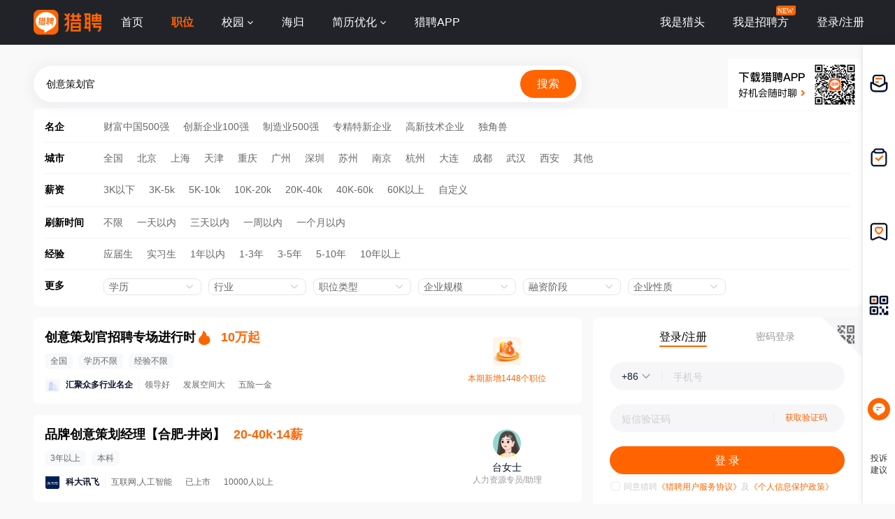

--- FILE ---
content_type: text/html;charset=UTF-8
request_url: https://www.liepin.com/zpcychgv8b8x/
body_size: 17727
content:
<!DOCTYPE html>
<html lang="en">
<head>
  
    <!-- 火山 start -->
    <script>
      ;(function (n, e, r, t, a, o, s, i, c, l, f, m, p, u) {
        o = 'precollect'
        s = 'getAttribute'
        i = 'addEventListener'
        c = 'PerformanceObserver'
        l = function (e) {
          f = [].slice.call(arguments)
          f.push(Date.now(), location.href)
          ;(e == o ? l.p.a : l.q).push(f)
        }
        l.q = []
        l.p = { a: [] }
        n[a] = l
        m = document.createElement('script')
        m.src = r + '?aid=' + t + '&globalName=' + a
        m.crossorigin = 'anonymous'
        e.getElementsByTagName('head')[0].appendChild(m)
        if (i in n) {
          l.pcErr = function (e) {
            e = e || n.event
            p = e.target || e.srcElement
            if (p instanceof Element || p instanceof HTMLElement) {
              n[a](o, 'st', { tagName: p.tagName, url: p[s]('href') || p[s]('src') })
            } else {
              n[a](o, 'err', e.error || e.message)
            }
          }
          l.pcRej = function (e) {
            e = e || n.event
            n[a](o, 'err', e.reason || (e.detail && e.detail.reason))
          }
          n[i]('error', l.pcErr, true)
          n[i]('unhandledrejection', l.pcRej, true)
        }
        if ('PerformanceLongTaskTiming' in n) {
          u = l.pp = { entries: [] }
          u.observer = new PerformanceObserver(function (e) {
            u.entries = u.entries.concat(e.getEntries())
          })
          u.observer.observe({
            entryTypes: ['longtask', 'largest-contentful-paint', 'layout-shift']
          })
        }
      })(
        window,
        document,
        'https://concat.lietou-static.com/fe-lib-pc/v6/apmplus/2.8.1/browser.cn.js',
        0,
        'apmPlus'
      )
    </script>
    <script>
        var a = {
        extractPid: function handleExtractPid(url){
            return "www/career-industry-city-searchKeywordEn"
        }}
      window.apmPlus('init', {
        env: "production",
        aid: 460715,
        token: '26ca6df079bf44f09bd002af5fdb382c',
        plugins: {
          ajax: false,
          fetch: false,
          pageview : a,
          resource: false,
          resourceError: false,
          performance: {
            longtask: true
          }
        },
        sample: {
          rules: {
            performance: {
              sample_rate: 0.004
            },
            performance_timing: {
              sample_rate: 0.004
            },
            performance_longtask: {
              sample_rate: 0.001
            }
          }
        }
      })
      window.apmPlus('start')
    </script>
    <!-- 火山 end -->

  
    <!-- Google tag (gtag.js) -->
    <script async src="https://www.googletagmanager.com/gtag/js?id=G-54YTJKWN86"></script>
    <script>
        window.dataLayer = window.dataLayer || [];
        function gtag(){dataLayer.push(arguments);}
        gtag('js', new Date());

        gtag('config', 'G-54YTJKWN86');
    </script>

  <meta http-equiv="Content-Type" content="text/html; charset=utf-8"/>
  <title>【创意策划官招聘网_2026年创意策划官招聘信息】-猎聘</title>
  <meta name="keywords" content="创意策划官招聘网,创意策划官招聘信息,创意策划官求职信息"/>
  <meta name="description" content="猎聘2026年创意策划官招聘信息,海量高薪猎头职位等你来选,了解创意策划官岗位要求、薪资待遇等真实招聘信息,找高薪职位,上猎聘！"/>
  <meta name="applicable-device" content="pc">
  <meta name="mobile-agent"
        content="format=html5;url=https://m.liepin.com/zpcychgv8b8x/">
  <link rel="alternate" media="only screen and (max-width: 640px)"
        href="https://m.liepin.com/zpcychgv8b8x/">
  <link rel="canonical" href="https://www.liepin.com/zpcychgv8b8x/">
  <meta http-equiv="Cache-Control" content="no-transform"/>
  <meta http-equiv="Cache-Control" content="no-siteapp"/>
  
    <meta http-equiv="Content-Type" content="text/html; charset=utf-8"/>
    <meta http-equiv="x-dns-prefetch-control" content="on" />
    <link rel=dns-prefetch href="//concat.lietou-static.com" />
    <link rel=dns-prefetch href="//image0.lietou-static.com" />
    <!-- 使360浏览器 默认启用极速内核 -->
    <meta name="renderer" content="webkit">
    <!-- 360以最高ie版本运行 -->
    <meta http-equiv="X-UA-Compatible" content="IE=edge,chrome=1">
    <link rel="preconnect" href="//concat.lietou-static.com" />
    <link rel="preconnect" href="//image0.lietou-static.com" />
    <link rel="icon" href="//concat.lietou-static.com/fe-www-pc/v6/static/images/favicon.371e30de.ico" type="image/x-icon"/>
    <link rel="stylesheet" href="//concat.lietou-static.com/fe-www-pc/v6/css/common.95440c4a.css" />
    <script crossorigin="anonymous"  src="//concat.lietou-static.com/fe-lib-pc/v6/jquery/1.7.1/jquery.min.js"></script>
    <!--[if lt IE 9]>
    <script src="https://concat.lietou-static.com/fe-lib-pc/v5/html5shiv/3.7.3/html5shiv.min.40bd440d.js"></script>-->
<!--    <script src="https://concat.lietou-static.com/fe-lib-pc/v5/console-polyfill/0.3.0/index.min.509ecf3d.js"></script>-->
    <!--[endif]-->

  
    <meta property="bytedance:lrDate_time" content="2026-01-21T08:00:00+08:00" />
    <meta property="bytedance:updated_time" content="2026-01-21T08:00:00+08:00" />

  <script type="text/javascript">
    var $CONFIG = {
      "searchTerm": "创意策划官",
      "dqCode": "",
      loggedIn: false,
      "traceId": "gw.170cc75d-170285771.1",
    };
  </script>
  <!--#include virtual="/fe-www-pc/v6/src/includes/seo-header/resources.shtml"-->
  <!-- 待服务端联调时开启 -->
  <link rel="stylesheet" href="//concat.lietou-static.com/fe-www-pc/v6/css/src_pages_sojob-list.4e9996c4.css" />
</head>

<body>

<div id="main-container">
  <!-- header -->
  
    <section id='lp-seo-header-container'>
        <header id="framework-pc-header-container">
            <nav class="header-content-box">
                <a id="header-logo-box" href="https://www.liepin.com" title="猎聘">
                    <img src="" title="猎聘" alt="" />
                </a>
                <a id="header-city-box" style="display:none" href="https://www.liepin.com/citylist/" title="城市切换">
                    <div class="header-city-box">
                        <svg width="10" height="10" viewBox="0 0 10 10" xmlns="http://www.w3.org/2000/svg">
                            <path d="M5 .25a3.65 3.65 0 012.646 1.152 4.033 4.033 0 011.104 2.79c0 .531-.073.98-.236 1.409a4.093 4.093 0 01-.747 1.228l-.179.2-2.326 2.528L2.428 7.04a7.282 7.282 0 01-.36-.413 3.863 3.863 0 01-.475-.785 4.076 4.076 0 01-.343-1.649c0-1.088.422-2.075 1.104-2.79A3.65 3.65 0 015 .25zm0 1.5a2.24 2.24 0 00-1.59.66 2.243 2.243 0 000 3.18 2.244 2.244 0 003.179 0A2.246 2.246 0 005 1.75z" fill="#FFF" stroke="#FFF" stroke-width="0.5" opacity="0.4">
                            </path>
                        </svg>
                        <span>全国</span>
                        <svg width="6" height="3" viewBox="0 0 6 3" xmlns="http://www.w3.org/2000/svg">
                            <path d="M3.283 2.717L5.317.683A.4.4 0 005.034 0H.966a.4.4 0 00-.283.683l2.034 2.034a.4.4 0 00.566 0z" fill="#FFF" fill-rule="evenodd">
                            </path>
                        </svg>
                    </div>
                </a>
                <ul class="header-nav-menu">
                    <li class="header-menu-item header-nav-menu-item">
                        <a id="header-nav-menu-home" href="https://www.liepin.com">首页</a>
                    </li>
                    <li class="header-menu-item header-nav-menu-item">
                        <a id="header-nav-menu-job" href="https://www.liepin.com/zhaopin/?init=1">职位</a>
                    </li>
                    <li class="header-menu-item header-nav-menu-item">
                        <a id="header-nav-menu-campus" href="https://www.liepin.com/campus/?t=1" class="ant-dropdown-trigger">
                            <span>校园</span>
                        </a>
                    </li>
                    <li class="header-menu-item header-nav-menu-item">
                        <a id="header-nav-menu-returnee" href="https://www.liepin.com/returnee/">海归</a>
                    </li>
                    <li class="header-menu-item header-nav-menu-item">
                        <a id="header-nav-menu-resume-optimization" href="https://vas.liepin.com/v/view-intro?utm_content=pcjuhexiala&amp;imscid=R000014437" target="_blank" class="ant-dropdown-trigger">
                            <span>简历优化</span>
                        </a>
                    </li>
                    <li class="header-menu-item header-nav-menu-item download-app-item">
                        <span id="header-nav-menu-download-app">猎聘APP</span>
                        <div id="fix-header-download-app-modal">
                            <img src="" alt="" />
                        </div>
                    </li>
                </ul>
                <div class="header-quick-menu-box">
                    <ul class="header-quick-menu-not-login">
                        <li class="header-menu-item header-quick-menu-not-login-item">
                            <a id="header-quick-menu-hunter" target="_blank" href="https://h.liepin.com/#sfrom=click-pc_homepage-front_navigation-hunter_new">我是猎头</a>
                        </li>
                        <li class="header-menu-item header-quick-menu-not-login-item">
                            <a id="header-quick-menu-recruiter" target="_blank" data-selector="c-logout" data-backurl="https://lpt.liepin.com/user/login#sfrom=click-pc_homepage-front_navigation-ecomphr_new" href="javascript:void(0);">我是招聘方</a>
                            <svg width="28" height="14" viewBox="0 0 28 14" xmlns="http://www.w3.org/2000/svg" class="recruiter-min-logo">
                                <g fill="none" fill-rule="evenodd">
                                    <path d="M4 0h23a1 1 0 011 1v9a4 4 0 01-4 4H1a1 1 0 01-1-1V4a4 4 0 014-4z" fill="#FF6400" fill-rule="nonzero">
                                    </path>
                                    <text font-family="PingFangSC-Medium, PingFang SC" font-size="10" font-weight="400" fill="#FFF">
                                        <tspan x="2" y="10.5">NEW</tspan>
                                    </text>
                                </g>
                            </svg>
                        </li>
                        <li class="header-menu-item header-quick-menu-not-login-item">
                            <span id="header-quick-menu-login">登录/注册</span>
                        </li>
                    </ul>
                </div>
            </nav>
        </header>
    </section>

  <!--#include virtual="/fe-www-pc/v6/src/includes/seo-header/index.shtml"-->
  <!-- 搜索区域 -->
  <section id="lp-search-bar-section"></section>
  <div class="common-page-container">
    <!-- 筛选项 -->
    <section id="filter-options-section"></section>
    <div class="job-login-link-box">
      <div class="left-job-box">
        <!-- 专场卡片-SEO -->
        <section>
          
    <div class="recruitment-session-card">
        <div class="recruitment-session-card-container">
            <div class="recruitment-session-card-left-box">
                <div class="recruitment-session-detail-box">
                    <!-- href需拼上dataPromId数据 -->
                    <a
                            target="_blank" href="https://www.liepin.com/zc/cychgv8b8x?mscid=bd_zc_01">
<!--                            href="https://campus.liepin.com/job/8008?d_sfrom=pc_hp_mix&amp;d_ckId=lHJthQENHPKVwaSoxeXwTZvoLtJEayn8&amp;d_headId=lHJthQENHPKVwaSoxeXwTZvoLtJEayn8&amp;d_posi=0"-->
                        <div class="job-detail-header-box">
                            <div class="job-title-box">
                                <div title="创意策划官招聘专场进行时" class="ellipsis-1">创意策划官招聘专场进行时</div>
                                <!-- dq 非空时显示 -->
<!--                                <div class="job-dq-box">-->
<!--                                    <span class="dq-bracket">【</span>-->
<!--                                    <span class="ellipsis-1">北京-朝阳区</span>-->
<!--                                    <span class="dq-bracket">】</span>-->
<!--                                </div>-->
                            </div>
                            <img src="//image0.lietou-static.com/img/63241172fb115e20dab5673501u.png" alt="" class="hot-fire">
                            <span class="job-salary">10万起</span>
                        </div>
                        <div class="job-labels-box">
                            <span class="labels-tag" title="全国">全国</span>
                            <span class="labels-tag">学历不限</span>
                            <span class="labels-tag">经验不限</span>
                        </div>
                    </a>

                    <!-- 有公司链接时才用a标签，没有公司链接不需要a标签 -->
                    <a href="https://www.liepin.com/zc/cychgv8b8x?mscid=bd_zc_01" target="_blank">
                        <div class="job-detail-company-box">
                            <div class="job-company-info-box">
                                <div class="company-logo company-logo-22">
                                    <img
                                            src="https://image0.lietou-static.com/bg_white_66x66/61b07937d0458d53c627567e02u.jpg"
                                            alt="公司名"
                                    />
                                </div>
                                <span class="company-name ellipsis-1">汇聚众多行业名企</span>
                                <!-- compIndustry || compStage || compScale 三个都没有值时不显示 -->
                                <div class="company-tags-box ellipsis-1">
                                    <span>领导好</span>
                                    <span>发展空间大</span>
                                    <span>五险一金</span>
                                </div>
                            </div>
                        </div>
                    </a>
                </div>
            </div>
            <div class="recruitment-session-card-right-box">
                <img src="//image0.lietou-static.com/big/65015b9ca1a9283f30c3bca506u.png" alt="" />
                <div class="new-positions-number">本期新增1448个职位</div>
            </div>
        </div>
    </div>

        </section>
        <!-- 职位卡片-SEO模板 -->
        <div class="job-list-box">
          <div class="left-list-box">
            <!-- 职位卡片 -->
            <ul>
              <li>
                
    <div class="job-list-item" >
        <div
            data-info=""
            class="job-card-pc-container"
        >
            <div class="job-card-left-box">
                <div class="job-detail-box">
                    <!-- href需拼上dataPromId数据 -->
                    <a data-nick="job-detail-job-info"
                       target="_blank"
                       href="https://www.liepin.com/job/1979771191.shtml"
                       data-promid="d_sfrom=search_title&amp;d_ckId=f4f8c1517ac38f7439cc92f66dd6d221&amp;d_curPage=0&amp;d_pageSize=40&amp;d_headId=f4f8c1517ac38f7439cc92f66dd6d221&amp;d_posi=0"
                       data-jobId="79771191" data-jobKind="2"
                    >
                        <div class="job-detail-header-box">
                            <div class="job-title-box">
                                <div title="品牌创意策划经理" class="ellipsis-1">品牌创意策划经理</div>
                                <div class="job-dq-box">
                                    <span class="dq-bracket">【</span>
                                    <span class="ellipsis-1">合肥-井岗</span>
                                    <span class="dq-bracket">】</span>
                                </div>
                            </div>
                            
                            
                            <span class="job-salary">20-40k·14薪</span>
                        </div>
                        <div class="job-labels-box">
                            <!-- requireWorkYears 非空时显示 -->
                            <span class="labels-tag">3年以上</span>
                            <!-- requireEduLevel 非空时显示 -->
                            <span class="labels-tag" >本科</span>
                            
                        </div>
                    </a>
                    <!-- 有公司链接时才用a标签，没有公司链接不需要a标签 -->
                    <a href="https://www.liepin.com/company/4454894/" target="_blank">
                        <div data-nick="job-detail-company-info" class="job-detail-company-box">
                            <div class="job-company-info-box">
                                <div class="company-logo company-logo-22">
                                    <img
                                            src="https://image0.lietou-static.com/bg_white_222x222/54d1e9c4712eb4f6b84cf69202c.png"
                                            alt="科大讯飞"
                                    />
                                </div>
                                <span class="company-name ellipsis-1">科大讯飞</span>
                                <!-- compIndustry || compStage || compScale 三个都没有值时不显示 -->
                                <div class="company-tags-box ellipsis-1">
                                    <span>互联网,人工智能</span>
                                    <span>已上市</span>
                                    <span>10000人以上</span>
                                </div>
                            </div>
                        </div>
                    </a>
                    
                </div>
            </div>
            <div class="job-card-right-box">
                <div class="recruiter-info-box">
                    <div class="recruiter-photo">
                        <img
                                src="//image0.lietou-static.com/normal/5f8f9863f6d1ab58476f246a08u.jpg"
                                alt=""
                        />
                    </div>

                    <div class="recruiter-info-text-box">
                        <div class="recruiter-name ellipsis-1" >台女士</div>
                        <div class="recruiter-title ellipsis-1" >人力资源专员/助理</div>
                    </div>
                </div>
            </div>
        </div>
    </div>

              </li>
              <li>
                
    <div class="job-list-item" >
        <div
            data-info=""
            class="job-card-pc-container"
        >
            <div class="job-card-left-box">
                <div class="job-detail-box">
                    <!-- href需拼上dataPromId数据 -->
                    <a data-nick="job-detail-job-info"
                       target="_blank"
                       href="https://www.liepin.com/job/1979767775.shtml"
                       data-promid="d_sfrom=search_title&amp;d_ckId=f4f8c1517ac38f7439cc92f66dd6d221&amp;d_curPage=0&amp;d_pageSize=40&amp;d_headId=f4f8c1517ac38f7439cc92f66dd6d221&amp;d_posi=1"
                       data-jobId="79767775" data-jobKind="2"
                    >
                        <div class="job-detail-header-box">
                            <div class="job-title-box">
                                <div title="广告创意策划" class="ellipsis-1">广告创意策划</div>
                                <div class="job-dq-box">
                                    <span class="dq-bracket">【</span>
                                    <span class="ellipsis-1">武汉-紫阳</span>
                                    <span class="dq-bracket">】</span>
                                </div>
                            </div>
                            
                            
                            <span class="job-salary">7-15k</span>
                        </div>
                        <div class="job-labels-box">
                            <!-- requireWorkYears 非空时显示 -->
                            <span class="labels-tag">1-3年</span>
                            <!-- requireEduLevel 非空时显示 -->
                            <span class="labels-tag" >大专</span>
                            
                        </div>
                    </a>
                    <!-- 有公司链接时才用a标签，没有公司链接不需要a标签 -->
                    <a href="https://www.liepin.com/company/21315681/" target="_blank">
                        <div data-nick="job-detail-company-info" class="job-detail-company-box">
                            <div class="job-company-info-box">
                                <div class="company-logo company-logo-22">
                                    <img
                                            src="https://image0.lietou-static.com/bg_white_222x222/68e79562a3b46e52027d52e104u.png"
                                            alt="比耶传媒"
                                    />
                                </div>
                                <span class="company-name ellipsis-1">比耶传媒</span>
                                <!-- compIndustry || compStage || compScale 三个都没有值时不显示 -->
                                <div class="company-tags-box ellipsis-1">
                                    <span>广告/公关/会展</span>
                                    
                                    <span>100-499人</span>
                                </div>
                            </div>
                        </div>
                    </a>
                    
                </div>
            </div>
            <div class="job-card-right-box">
                <div class="recruiter-info-box">
                    <div class="recruiter-photo">
                        <img
                                src="//image0.lietou-static.com/normal/690028c3318dae5c5dc3a61d05u.jpg"
                                alt=""
                        />
                    </div>

                    <div class="recruiter-info-text-box">
                        <div class="recruiter-name ellipsis-1" >李女士</div>
                        <div class="recruiter-title ellipsis-1" >HR</div>
                    </div>
                </div>
            </div>
        </div>
    </div>

              </li>
              <li>
                
    <div class="job-list-item" >
        <div
            data-info=""
            class="job-card-pc-container"
        >
            <div class="job-card-left-box">
                <div class="job-detail-box">
                    <!-- href需拼上dataPromId数据 -->
                    <a data-nick="job-detail-job-info"
                       target="_blank"
                       href="https://www.liepin.com/job/1979759849.shtml"
                       data-promid="d_sfrom=search_title&amp;d_ckId=f4f8c1517ac38f7439cc92f66dd6d221&amp;d_curPage=0&amp;d_pageSize=40&amp;d_headId=f4f8c1517ac38f7439cc92f66dd6d221&amp;d_posi=2"
                       data-jobId="79759849" data-jobKind="2"
                    >
                        <div class="job-detail-header-box">
                            <div class="job-title-box">
                                <div title="AI 视频创意策划与制作专家 (MJ012472)" class="ellipsis-1">AI 视频创意策划与制作专家 (MJ012472)</div>
                                <div class="job-dq-box">
                                    <span class="dq-bracket">【</span>
                                    <span class="ellipsis-1">杭州-文新</span>
                                    <span class="dq-bracket">】</span>
                                </div>
                            </div>
                            
                            
                            <span class="job-salary">20-35k·15薪</span>
                        </div>
                        <div class="job-labels-box">
                            <!-- requireWorkYears 非空时显示 -->
                            <span class="labels-tag">5年以上</span>
                            <!-- requireEduLevel 非空时显示 -->
                            <span class="labels-tag" >本科</span>
                            
                        </div>
                    </a>
                    <!-- 有公司链接时才用a标签，没有公司链接不需要a标签 -->
                    <a href="https://www.liepin.com/company/21215383/" target="_blank">
                        <div data-nick="job-detail-company-info" class="job-detail-company-box">
                            <div class="job-company-info-box">
                                <div class="company-logo company-logo-22">
                                    <img
                                            src="https://image0.lietou-static.com/bg_white_222x222/61b07937d0458d53c627567e02u.jpg"
                                            alt="众安信息技术服务有限公司"
                                    />
                                </div>
                                <span class="company-name ellipsis-1">众安信息技术服务有限公司</span>
                                <!-- compIndustry || compStage || compScale 三个都没有值时不显示 -->
                                <div class="company-tags-box ellipsis-1">
                                    <span>保险</span>
                                    <span>战略融资</span>
                                    
                                </div>
                            </div>
                        </div>
                    </a>
                    
                </div>
            </div>
            <div class="job-card-right-box">
                <div class="recruiter-info-box">
                    <div class="recruiter-photo">
                        <img
                                src="//image0.lietou-static.com/normal/5f8f9866dfb13a7dee342f1808u.jpg"
                                alt=""
                        />
                    </div>

                    <div class="recruiter-info-text-box">
                        <div class="recruiter-name ellipsis-1" >黄女士</div>
                        <div class="recruiter-title ellipsis-1" >HRBP</div>
                    </div>
                </div>
            </div>
        </div>
    </div>

              </li>
              <li>
                
    <div class="job-list-item" >
        <div
            data-info=""
            class="job-card-pc-container"
        >
            <div class="job-card-left-box">
                <div class="job-detail-box">
                    <!-- href需拼上dataPromId数据 -->
                    <a data-nick="job-detail-job-info"
                       target="_blank"
                       href="https://www.liepin.com/job/1979755645.shtml"
                       data-promid="d_sfrom=search_title&amp;d_ckId=f4f8c1517ac38f7439cc92f66dd6d221&amp;d_curPage=0&amp;d_pageSize=40&amp;d_headId=f4f8c1517ac38f7439cc92f66dd6d221&amp;d_posi=3"
                       data-jobId="79755645" data-jobKind="2"
                    >
                        <div class="job-detail-header-box">
                            <div class="job-title-box">
                                <div title="营销创意策划" class="ellipsis-1">营销创意策划</div>
                                <div class="job-dq-box">
                                    <span class="dq-bracket">【</span>
                                    <span class="ellipsis-1">南海区</span>
                                    <span class="dq-bracket">】</span>
                                </div>
                            </div>
                            
                            
                            <span class="job-salary">10-15k</span>
                        </div>
                        <div class="job-labels-box">
                            <!-- requireWorkYears 非空时显示 -->
                            <span class="labels-tag">1-3年</span>
                            <!-- requireEduLevel 非空时显示 -->
                            <span class="labels-tag" >本科</span>
                            <span class="labels-tag" >五险一金</span><span class="labels-tag" >绩效奖金</span><span class="labels-tag" >全勤奖</span><span class="labels-tag" >带薪年假</span>
                        </div>
                    </a>
                    <!-- 有公司链接时才用a标签，没有公司链接不需要a标签 -->
                    <a href="https://www.liepin.com/company/8134400/" target="_blank">
                        <div data-nick="job-detail-company-info" class="job-detail-company-box">
                            <div class="job-company-info-box">
                                <div class="company-logo company-logo-22">
                                    <img
                                            src="https://image0.lietou-static.com/bg_white_222x222/62eb718e29badd322a14498d03u.png"
                                            alt="LINSY 林氏"
                                    />
                                </div>
                                <span class="company-name ellipsis-1">LINSY 林氏</span>
                                <!-- compIndustry || compStage || compScale 三个都没有值时不显示 -->
                                <div class="company-tags-box ellipsis-1">
                                    <span>家具/家居,电子商务</span>
                                    <span>B轮融资</span>
                                    <span>2000-5000人</span>
                                </div>
                            </div>
                        </div>
                    </a>
                    
                </div>
            </div>
            <div class="job-card-right-box">
                <div class="recruiter-info-box">
                    <div class="recruiter-photo">
                        <img
                                src="//image0.lietou-static.com/normal/5f8f9865ea60860b75384fa508u.jpg"
                                alt=""
                        />
                    </div>

                    <div class="recruiter-info-text-box">
                        <div class="recruiter-name ellipsis-1" >李女士</div>
                        <div class="recruiter-title ellipsis-1" >HRBP</div>
                    </div>
                </div>
            </div>
        </div>
    </div>

              </li>
              <li>
                
    <div class="job-list-item" >
        <div
            data-info=""
            class="job-card-pc-container"
        >
            <div class="job-card-left-box">
                <div class="job-detail-box">
                    <!-- href需拼上dataPromId数据 -->
                    <a data-nick="job-detail-job-info"
                       target="_blank"
                       href="https://www.liepin.com/job/1979748113.shtml"
                       data-promid="d_sfrom=search_title&amp;d_ckId=f4f8c1517ac38f7439cc92f66dd6d221&amp;d_curPage=0&amp;d_pageSize=40&amp;d_headId=f4f8c1517ac38f7439cc92f66dd6d221&amp;d_posi=4"
                       data-jobId="79748113" data-jobKind="2"
                    >
                        <div class="job-detail-header-box">
                            <div class="job-title-box">
                                <div title="玩法创意策划-休闲游戏" class="ellipsis-1">玩法创意策划-休闲游戏</div>
                                <div class="job-dq-box">
                                    <span class="dq-bracket">【</span>
                                    <span class="ellipsis-1">北京-安贞</span>
                                    <span class="dq-bracket">】</span>
                                </div>
                            </div>
                            
                            
                            <span class="job-salary">30-60k·15薪</span>
                        </div>
                        <div class="job-labels-box">
                            <!-- requireWorkYears 非空时显示 -->
                            <span class="labels-tag">5-10年</span>
                            <!-- requireEduLevel 非空时显示 -->
                            <span class="labels-tag" >本科</span>
                            <span class="labels-tag" >五险一金</span><span class="labels-tag" >年终奖金</span><span class="labels-tag" >团队聚餐</span><span class="labels-tag" >节日礼物</span>
                        </div>
                    </a>
                    <!-- 有公司链接时才用a标签，没有公司链接不需要a标签 -->
                    <a href="https://www.liepin.com/company/21335519/" target="_blank">
                        <div data-nick="job-detail-company-info" class="job-detail-company-box">
                            <div class="job-company-info-box">
                                <div class="company-logo company-logo-22">
                                    <img
                                            src="https://image0.lietou-static.com/bg_white_222x222/61b07937d0458d53c627567e02u.jpg"
                                            alt="北京多多迦游信息技术有限公司"
                                    />
                                </div>
                                <span class="company-name ellipsis-1">北京多多迦游信息技术有限公司</span>
                                <!-- compIndustry || compStage || compScale 三个都没有值时不显示 -->
                                <div class="company-tags-box ellipsis-1">
                                    <span>游戏</span>
                                    
                                    <span>500-999人</span>
                                </div>
                            </div>
                        </div>
                    </a>
                    
                </div>
            </div>
            <div class="job-card-right-box">
                <div class="recruiter-info-box">
                    <div class="recruiter-photo">
                        <img
                                src="//image0.lietou-static.com/normal/5f8f986779c7cc70efbf36c008u.jpg"
                                alt=""
                        />
                    </div>

                    <div class="recruiter-info-text-box">
                        <div class="recruiter-name ellipsis-1" >吕女士</div>
                        <div class="recruiter-title ellipsis-1" >招聘hr</div>
                    </div>
                </div>
            </div>
        </div>
    </div>

              </li>
              <li>
                
    <div class="job-list-item" >
        <div
            data-info=""
            class="job-card-pc-container"
        >
            <div class="job-card-left-box">
                <div class="job-detail-box">
                    <!-- href需拼上dataPromId数据 -->
                    <a data-nick="job-detail-job-info"
                       target="_blank"
                       href="https://www.liepin.com/job/1979466305.shtml"
                       data-promid="d_sfrom=search_title&amp;d_ckId=f4f8c1517ac38f7439cc92f66dd6d221&amp;d_curPage=0&amp;d_pageSize=40&amp;d_headId=f4f8c1517ac38f7439cc92f66dd6d221&amp;d_posi=5"
                       data-jobId="79466305" data-jobKind="2"
                    >
                        <div class="job-detail-header-box">
                            <div class="job-title-box">
                                <div title="美团外卖-赠品营销策划（平台营销与创意方向）" class="ellipsis-1">美团外卖-赠品营销策划（平台营销与创意方向）</div>
                                <div class="job-dq-box">
                                    <span class="dq-bracket">【</span>
                                    <span class="ellipsis-1">北京</span>
                                    <span class="dq-bracket">】</span>
                                </div>
                            </div>
                            
                            
                            <span class="job-salary">20-35k·15薪</span>
                        </div>
                        <div class="job-labels-box">
                            <!-- requireWorkYears 非空时显示 -->
                            <span class="labels-tag">3-5年</span>
                            <!-- requireEduLevel 非空时显示 -->
                            <span class="labels-tag" >本科</span>
                            <span class="labels-tag" >工作氛围好</span>
                        </div>
                    </a>
                    <!-- 有公司链接时才用a标签，没有公司链接不需要a标签 -->
                    <a href="https://www.liepin.com/company/2036768/" target="_blank">
                        <div data-nick="job-detail-company-info" class="job-detail-company-box">
                            <div class="job-company-info-box">
                                <div class="company-logo company-logo-22">
                                    <img
                                            src="https://image0.lietou-static.com/bg_white_222x222/5fe1a95455550936bbd28ea506u.png"
                                            alt="美团"
                                    />
                                </div>
                                <span class="company-name ellipsis-1">美团</span>
                                <!-- compIndustry || compStage || compScale 三个都没有值时不显示 -->
                                <div class="company-tags-box ellipsis-1">
                                    <span>生活服务,互联网,生活服务O2O</span>
                                    <span>已上市</span>
                                    <span>10000人以上</span>
                                </div>
                            </div>
                        </div>
                    </a>
                    
                </div>
            </div>
            <div class="job-card-right-box">
                <div class="recruiter-info-box">
                    <div class="recruiter-photo">
                        <img
                                src="//image0.lietou-static.com/normal/5f8f98648dbe6273dcf8515508u.jpg"
                                alt=""
                        />
                    </div>

                    <div class="recruiter-info-text-box">
                        <div class="recruiter-name ellipsis-1" >王女士</div>
                        <div class="recruiter-title ellipsis-1" ></div>
                    </div>
                </div>
            </div>
        </div>
    </div>

              </li>
              <li>
                
    <div class="job-list-item" >
        <div
            data-info=""
            class="job-card-pc-container"
        >
            <div class="job-card-left-box">
                <div class="job-detail-box">
                    <!-- href需拼上dataPromId数据 -->
                    <a data-nick="job-detail-job-info"
                       target="_blank"
                       href="https://www.liepin.com/job/1979184565.shtml"
                       data-promid="d_sfrom=search_title&amp;d_ckId=f4f8c1517ac38f7439cc92f66dd6d221&amp;d_curPage=0&amp;d_pageSize=40&amp;d_headId=f4f8c1517ac38f7439cc92f66dd6d221&amp;d_posi=6"
                       data-jobId="79184565" data-jobKind="2"
                    >
                        <div class="job-detail-header-box">
                            <div class="job-title-box">
                                <div title="创意视觉策划岗（服装行业经验）" class="ellipsis-1">创意视觉策划岗（服装行业经验）</div>
                                <div class="job-dq-box">
                                    <span class="dq-bracket">【</span>
                                    <span class="ellipsis-1">深圳-新洲</span>
                                    <span class="dq-bracket">】</span>
                                </div>
                            </div>
                            
                            
                            <span class="job-salary">15-25k</span>
                        </div>
                        <div class="job-labels-box">
                            <!-- requireWorkYears 非空时显示 -->
                            <span class="labels-tag">5年以上</span>
                            <!-- requireEduLevel 非空时显示 -->
                            <span class="labels-tag" >本科</span>
                            <span class="labels-tag" >年终奖金</span><span class="labels-tag" >五险一金</span><span class="labels-tag" >发展空间大</span><span class="labels-tag" >公司规模大</span>
                        </div>
                    </a>
                    <!-- 有公司链接时才用a标签，没有公司链接不需要a标签 -->
                    <a href="https://www.liepin.com/company/12183749/" target="_blank">
                        <div data-nick="job-detail-company-info" class="job-detail-company-box">
                            <div class="job-company-info-box">
                                <div class="company-logo company-logo-22">
                                    <img
                                            src="https://image0.lietou-static.com/bg_white_222x222/605da587dda42235c20aca5201u.png"
                                            alt="赢家时尚集团"
                                    />
                                </div>
                                <span class="company-name ellipsis-1">赢家时尚集团</span>
                                <!-- compIndustry || compStage || compScale 三个都没有值时不显示 -->
                                <div class="company-tags-box ellipsis-1">
                                    <span>服装/纺织/皮革</span>
                                    <span>已上市</span>
                                    <span>10000人以上</span>
                                </div>
                            </div>
                        </div>
                    </a>
                    
                </div>
            </div>
            <div class="job-card-right-box">
                <div class="recruiter-info-box">
                    <div class="recruiter-photo">
                        <img
                                src="//image0.lietou-static.com/normal/5f8f986779c7cc70efbf36c008u.jpg"
                                alt=""
                        />
                    </div>

                    <div class="recruiter-info-text-box">
                        <div class="recruiter-name ellipsis-1" >黎女士</div>
                        <div class="recruiter-title ellipsis-1" >HRBP主管</div>
                    </div>
                </div>
            </div>
        </div>
    </div>

              </li>
              <li>
                
    <div class="job-list-item" >
        <div
            data-info=""
            class="job-card-pc-container"
        >
            <div class="job-card-left-box">
                <div class="job-detail-box">
                    <!-- href需拼上dataPromId数据 -->
                    <a data-nick="job-detail-job-info"
                       target="_blank"
                       href="https://www.liepin.com/job/1978047977.shtml"
                       data-promid="d_sfrom=search_title&amp;d_ckId=f4f8c1517ac38f7439cc92f66dd6d221&amp;d_curPage=0&amp;d_pageSize=40&amp;d_headId=f4f8c1517ac38f7439cc92f66dd6d221&amp;d_posi=7"
                       data-jobId="78047977" data-jobKind="2"
                    >
                        <div class="job-detail-header-box">
                            <div class="job-title-box">
                                <div title="内容创意策划副总监" class="ellipsis-1">内容创意策划副总监</div>
                                <div class="job-dq-box">
                                    <span class="dq-bracket">【</span>
                                    <span class="ellipsis-1">上海-北新泾</span>
                                    <span class="dq-bracket">】</span>
                                </div>
                            </div>
                            
                            
                            <span class="job-salary">30-50k</span>
                        </div>
                        <div class="job-labels-box">
                            <!-- requireWorkYears 非空时显示 -->
                            <span class="labels-tag">3-5年</span>
                            <!-- requireEduLevel 非空时显示 -->
                            <span class="labels-tag" >本科</span>
                            <span class="labels-tag" >年终奖金</span><span class="labels-tag" >五险一金</span><span class="labels-tag" >领导好</span><span class="labels-tag" >发展空间大</span>
                        </div>
                    </a>
                    <!-- 有公司链接时才用a标签，没有公司链接不需要a标签 -->
                    <a href="https://www.liepin.com/company/13730337/" target="_blank">
                        <div data-nick="job-detail-company-info" class="job-detail-company-box">
                            <div class="job-company-info-box">
                                <div class="company-logo company-logo-22">
                                    <img
                                            src="https://image0.lietou-static.com/bg_white_222x222/65dc1fbcf44ba52cecb6b66302u.png"
                                            alt="上海程聘企业管理咨询有限公司"
                                    />
                                </div>
                                <span class="company-name ellipsis-1">上海程聘企业管理咨询有限公司</span>
                                <!-- compIndustry || compStage || compScale 三个都没有值时不显示 -->
                                <div class="company-tags-box ellipsis-1">
                                    <span>人力资源服务</span>
                                    
                                    <span>1-49人</span>
                                </div>
                            </div>
                        </div>
                    </a>
                    
                </div>
            </div>
            <div class="job-card-right-box">
                <div class="recruiter-info-box">
                    <div class="recruiter-photo">
                        <img
                                src="//image0.lietou-static.com/normal/5f8f9865ea60860b75384fa508u.jpg"
                                alt=""
                        />
                    </div>

                    <div class="recruiter-info-text-box">
                        <div class="recruiter-name ellipsis-1" >应女士</div>
                        <div class="recruiter-title ellipsis-1" >猎头顾问/助理</div>
                    </div>
                </div>
            </div>
        </div>
    </div>

              </li>
              <li>
                
    <div class="job-list-item" >
        <div
            data-info=""
            class="job-card-pc-container"
        >
            <div class="job-card-left-box">
                <div class="job-detail-box">
                    <!-- href需拼上dataPromId数据 -->
                    <a data-nick="job-detail-job-info"
                       target="_blank"
                       href="https://www.liepin.com/job/1977824363.shtml"
                       data-promid="d_sfrom=search_title&amp;d_ckId=f4f8c1517ac38f7439cc92f66dd6d221&amp;d_curPage=0&amp;d_pageSize=40&amp;d_headId=f4f8c1517ac38f7439cc92f66dd6d221&amp;d_posi=8"
                       data-jobId="77824363" data-jobKind="2"
                    >
                        <div class="job-detail-header-box">
                            <div class="job-title-box">
                                <div title="创意活动策划/创意策划" class="ellipsis-1">创意活动策划/创意策划</div>
                                <div class="job-dq-box">
                                    <span class="dq-bracket">【</span>
                                    <span class="ellipsis-1">浦东新区</span>
                                    <span class="dq-bracket">】</span>
                                </div>
                            </div>
                            
                            
                            <span class="job-salary">15-30k·15薪</span>
                        </div>
                        <div class="job-labels-box">
                            <!-- requireWorkYears 非空时显示 -->
                            <span class="labels-tag">5-10年</span>
                            <!-- requireEduLevel 非空时显示 -->
                            <span class="labels-tag" >本科</span>
                            <span class="labels-tag" >五险一金</span><span class="labels-tag" >年终奖金</span><span class="labels-tag" >绩效奖金</span><span class="labels-tag" >带薪年假</span>
                        </div>
                    </a>
                    <!-- 有公司链接时才用a标签，没有公司链接不需要a标签 -->
                    <a href="https://www.liepin.com/company/13708629/" target="_blank">
                        <div data-nick="job-detail-company-info" class="job-detail-company-box">
                            <div class="job-company-info-box">
                                <div class="company-logo company-logo-22">
                                    <img
                                            src="https://image0.lietou-static.com/bg_white_222x222/65dd3eeb2e3c4b3bc0c02e7204u.png"
                                            alt="上海临港新片区金融发展服务有限公司"
                                    />
                                </div>
                                <span class="company-name ellipsis-1">上海临港新片区金融发展服务有限公司</span>
                                <!-- compIndustry || compStage || compScale 三个都没有值时不显示 -->
                                <div class="company-tags-box ellipsis-1">
                                    <span>咨询服务,其他金融,其他商务服务业</span>
                                    
                                    <span>1-49人</span>
                                </div>
                            </div>
                        </div>
                    </a>
                    
                </div>
            </div>
            <div class="job-card-right-box">
                <div class="recruiter-info-box">
                    <div class="recruiter-photo">
                        <img
                                src="//image0.lietou-static.com/normal/5f8f986779c7cc70efbf36c008u.jpg"
                                alt=""
                        />
                    </div>

                    <div class="recruiter-info-text-box">
                        <div class="recruiter-name ellipsis-1" >马女士</div>
                        <div class="recruiter-title ellipsis-1" ></div>
                    </div>
                </div>
            </div>
        </div>
    </div>

              </li>
              <li>
                
    <div class="job-list-item" >
        <div
            data-info=""
            class="job-card-pc-container"
        >
            <div class="job-card-left-box">
                <div class="job-detail-box">
                    <!-- href需拼上dataPromId数据 -->
                    <a data-nick="job-detail-job-info"
                       target="_blank"
                       href="https://www.liepin.com/job/1977628617.shtml"
                       data-promid="d_sfrom=search_title&amp;d_ckId=f4f8c1517ac38f7439cc92f66dd6d221&amp;d_curPage=0&amp;d_pageSize=40&amp;d_headId=f4f8c1517ac38f7439cc92f66dd6d221&amp;d_posi=9"
                       data-jobId="77628617" data-jobKind="2"
                    >
                        <div class="job-detail-header-box">
                            <div class="job-title-box">
                                <div title="营销创意策划" class="ellipsis-1">营销创意策划</div>
                                <div class="job-dq-box">
                                    <span class="dq-bracket">【</span>
                                    <span class="ellipsis-1">上海-五角场</span>
                                    <span class="dq-bracket">】</span>
                                </div>
                            </div>
                            
                            
                            <span class="job-salary">11-18k</span>
                        </div>
                        <div class="job-labels-box">
                            <!-- requireWorkYears 非空时显示 -->
                            <span class="labels-tag">5年以上</span>
                            <!-- requireEduLevel 非空时显示 -->
                            <span class="labels-tag" >大专</span>
                            
                        </div>
                    </a>
                    <!-- 有公司链接时才用a标签，没有公司链接不需要a标签 -->
                    <a href="https://www.liepin.com/company/8886459/" target="_blank">
                        <div data-nick="job-detail-company-info" class="job-detail-company-box">
                            <div class="job-company-info-box">
                                <div class="company-logo company-logo-22">
                                    <img
                                            src="https://image0.lietou-static.com/bg_white_222x222/6826ebae0eb4cd4c99834fdd01u.png"
                                            alt="上海海牙湾贸易有限公司"
                                    />
                                </div>
                                <span class="company-name ellipsis-1">上海海牙湾贸易有限公司</span>
                                <!-- compIndustry || compStage || compScale 三个都没有值时不显示 -->
                                <div class="company-tags-box ellipsis-1">
                                    <span>贸易/进出口,广告/公关/会展</span>
                                    <span>融资未公开</span>
                                    <span>100-499人</span>
                                </div>
                            </div>
                        </div>
                    </a>
                    
                </div>
            </div>
            <div class="job-card-right-box">
                <div class="recruiter-info-box">
                    <div class="recruiter-photo">
                        <img
                                src="//image0.lietou-static.com/normal/65a39be6d92dcf159083c3aa03u.jpg"
                                alt=""
                        />
                    </div>

                    <div class="recruiter-info-text-box">
                        <div class="recruiter-name ellipsis-1" >陶女士</div>
                        <div class="recruiter-title ellipsis-1" >HRBP</div>
                    </div>
                </div>
            </div>
        </div>
    </div>

              </li>
              <li>
                
    <div class="job-list-item" >
        <div
            data-info=""
            class="job-card-pc-container"
        >
            <div class="job-card-left-box">
                <div class="job-detail-box">
                    <!-- href需拼上dataPromId数据 -->
                    <a data-nick="job-detail-job-info"
                       target="_blank"
                       href="https://www.liepin.com/job/1977507463.shtml"
                       data-promid="d_sfrom=search_title&amp;d_ckId=f4f8c1517ac38f7439cc92f66dd6d221&amp;d_curPage=0&amp;d_pageSize=40&amp;d_headId=f4f8c1517ac38f7439cc92f66dd6d221&amp;d_posi=10"
                       data-jobId="77507463" data-jobKind="2"
                    >
                        <div class="job-detail-header-box">
                            <div class="job-title-box">
                                <div title="策划创意总监/副总监" class="ellipsis-1">策划创意总监/副总监</div>
                                <div class="job-dq-box">
                                    <span class="dq-bracket">【</span>
                                    <span class="ellipsis-1">上海-陆家嘴</span>
                                    <span class="dq-bracket">】</span>
                                </div>
                            </div>
                            
                            
                            <span class="job-salary">25-35k</span>
                        </div>
                        <div class="job-labels-box">
                            <!-- requireWorkYears 非空时显示 -->
                            <span class="labels-tag">5年以上</span>
                            <!-- requireEduLevel 非空时显示 -->
                            <span class="labels-tag" >本科</span>
                            <span class="labels-tag" >五险一金</span><span class="labels-tag" >带薪年假</span><span class="labels-tag" >节日礼物</span><span class="labels-tag" >定期体检</span>
                        </div>
                    </a>
                    <!-- 有公司链接时才用a标签，没有公司链接不需要a标签 -->
                    <a href="https://www.liepin.com/company/8099741/" target="_blank">
                        <div data-nick="job-detail-company-info" class="job-detail-company-box">
                            <div class="job-company-info-box">
                                <div class="company-logo company-logo-22">
                                    <img
                                            src="https://image0.lietou-static.com/bg_white_222x222/5bfe9e9974719d2aa34b9b4b03a.png"
                                            alt="正大"
                                    />
                                </div>
                                <span class="company-name ellipsis-1">正大</span>
                                <!-- compIndustry || compStage || compScale 三个都没有值时不显示 -->
                                <div class="company-tags-box ellipsis-1">
                                    <span>房地产开发经营</span>
                                    <span>融资未公开</span>
                                    <span>100-499人</span>
                                </div>
                            </div>
                        </div>
                    </a>
                    
                </div>
            </div>
            <div class="job-card-right-box">
                <div class="recruiter-info-box">
                    <div class="recruiter-photo">
                        <img
                                src="//image0.lietou-static.com/normal/5f8f9866dfb13a7dee342f1808u.jpg"
                                alt=""
                        />
                    </div>

                    <div class="recruiter-info-text-box">
                        <div class="recruiter-name ellipsis-1" >宋女士</div>
                        <div class="recruiter-title ellipsis-1" >HRBP</div>
                    </div>
                </div>
            </div>
        </div>
    </div>

              </li>
              <li>
                
    <div class="job-list-item" >
        <div
            data-info=""
            class="job-card-pc-container"
        >
            <div class="job-card-left-box">
                <div class="job-detail-box">
                    <!-- href需拼上dataPromId数据 -->
                    <a data-nick="job-detail-job-info"
                       target="_blank"
                       href="https://www.liepin.com/job/1975309323.shtml"
                       data-promid="d_sfrom=search_title&amp;d_ckId=f4f8c1517ac38f7439cc92f66dd6d221&amp;d_curPage=0&amp;d_pageSize=40&amp;d_headId=f4f8c1517ac38f7439cc92f66dd6d221&amp;d_posi=11"
                       data-jobId="75309323" data-jobKind="2"
                    >
                        <div class="job-detail-header-box">
                            <div class="job-title-box">
                                <div title="小米汽车-整合营销-创意策划" class="ellipsis-1">小米汽车-整合营销-创意策划</div>
                                <div class="job-dq-box">
                                    <span class="dq-bracket">【</span>
                                    <span class="ellipsis-1">北京-西二旗</span>
                                    <span class="dq-bracket">】</span>
                                </div>
                            </div>
                            
                            
                            <span class="job-salary">20-25k</span>
                        </div>
                        <div class="job-labels-box">
                            <!-- requireWorkYears 非空时显示 -->
                            <span class="labels-tag">5年以上</span>
                            <!-- requireEduLevel 非空时显示 -->
                            <span class="labels-tag" >本科</span>
                            
                        </div>
                    </a>
                    <!-- 有公司链接时才用a标签，没有公司链接不需要a标签 -->
                    <a href="https://www.liepin.com/company/2174886/" target="_blank">
                        <div data-nick="job-detail-company-info" class="job-detail-company-box">
                            <div class="job-company-info-box">
                                <div class="company-logo company-logo-22">
                                    <img
                                            src="https://image0.lietou-static.com/bg_white_222x222/6063eaae381b283e0ab09cfb05u.png"
                                            alt="小米"
                                    />
                                </div>
                                <span class="company-name ellipsis-1">小米</span>
                                <!-- compIndustry || compStage || compScale 三个都没有值时不显示 -->
                                <div class="company-tags-box ellipsis-1">
                                    <span>互联网</span>
                                    <span>已上市</span>
                                    <span>10000人以上</span>
                                </div>
                            </div>
                        </div>
                    </a>
                    
                </div>
            </div>
            <div class="job-card-right-box">
                <div class="recruiter-info-box">
                    <div class="recruiter-photo">
                        <img
                                src="//image0.lietou-static.com/normal/5f8f986aea60860b75384fab08u.jpg"
                                alt=""
                        />
                    </div>

                    <div class="recruiter-info-text-box">
                        <div class="recruiter-name ellipsis-1" >刘先生</div>
                        <div class="recruiter-title ellipsis-1" >招聘经理</div>
                    </div>
                </div>
            </div>
        </div>
    </div>

              </li>
              <li>
                
    <div class="job-list-item" >
        <div
            data-info=""
            class="job-card-pc-container"
        >
            <div class="job-card-left-box">
                <div class="job-detail-box">
                    <!-- href需拼上dataPromId数据 -->
                    <a data-nick="job-detail-job-info"
                       target="_blank"
                       href="https://www.liepin.com/job/1975159001.shtml"
                       data-promid="d_sfrom=search_title&amp;d_ckId=f4f8c1517ac38f7439cc92f66dd6d221&amp;d_curPage=0&amp;d_pageSize=40&amp;d_headId=f4f8c1517ac38f7439cc92f66dd6d221&amp;d_posi=12"
                       data-jobId="75159001" data-jobKind="2"
                    >
                        <div class="job-detail-header-box">
                            <div class="job-title-box">
                                <div title="Keeta-广告创意策划专家（Ad Creative Planning Expert）" class="ellipsis-1">Keeta-广告创意策划专家（Ad Creative Planning Expert）</div>
                                <div class="job-dq-box">
                                    <span class="dq-bracket">【</span>
                                    <span class="ellipsis-1">深圳</span>
                                    <span class="dq-bracket">】</span>
                                </div>
                            </div>
                            
                            
                            <span class="job-salary">45-85k·14薪</span>
                        </div>
                        <div class="job-labels-box">
                            <!-- requireWorkYears 非空时显示 -->
                            <span class="labels-tag">1-3年</span>
                            <!-- requireEduLevel 非空时显示 -->
                            <span class="labels-tag" >本科</span>
                            <span class="labels-tag" >海外视野</span><span class="labels-tag" >互联网</span>
                        </div>
                    </a>
                    <!-- 有公司链接时才用a标签，没有公司链接不需要a标签 -->
                    <a href="https://www.liepin.com/company/2036768/" target="_blank">
                        <div data-nick="job-detail-company-info" class="job-detail-company-box">
                            <div class="job-company-info-box">
                                <div class="company-logo company-logo-22">
                                    <img
                                            src="https://image0.lietou-static.com/bg_white_222x222/5fe1a95455550936bbd28ea506u.png"
                                            alt="美团"
                                    />
                                </div>
                                <span class="company-name ellipsis-1">美团</span>
                                <!-- compIndustry || compStage || compScale 三个都没有值时不显示 -->
                                <div class="company-tags-box ellipsis-1">
                                    <span>生活服务,互联网,生活服务O2O</span>
                                    <span>已上市</span>
                                    <span>10000人以上</span>
                                </div>
                            </div>
                        </div>
                    </a>
                    
                </div>
            </div>
            <div class="job-card-right-box">
                <div class="recruiter-info-box">
                    <div class="recruiter-photo">
                        <img
                                src="//image0.lietou-static.com/normal/5f8f98648dbe6273dcf8515508u.jpg"
                                alt=""
                        />
                    </div>

                    <div class="recruiter-info-text-box">
                        <div class="recruiter-name ellipsis-1" >王女士</div>
                        <div class="recruiter-title ellipsis-1" ></div>
                    </div>
                </div>
            </div>
        </div>
    </div>

              </li>
              <li>
                
    <div class="job-list-item" >
        <div
            data-info=""
            class="job-card-pc-container"
        >
            <div class="job-card-left-box">
                <div class="job-detail-box">
                    <!-- href需拼上dataPromId数据 -->
                    <a data-nick="job-detail-job-info"
                       target="_blank"
                       href="https://www.liepin.com/job/1969768491.shtml"
                       data-promid="d_sfrom=search_title&amp;d_ckId=f4f8c1517ac38f7439cc92f66dd6d221&amp;d_curPage=0&amp;d_pageSize=40&amp;d_headId=f4f8c1517ac38f7439cc92f66dd6d221&amp;d_posi=13"
                       data-jobId="69768491" data-jobKind="2"
                    >
                        <div class="job-detail-header-box">
                            <div class="job-title-box">
                                <div title="美术创意策划" class="ellipsis-1">美术创意策划</div>
                                <div class="job-dq-box">
                                    <span class="dq-bracket">【</span>
                                    <span class="ellipsis-1">上海-提篮桥</span>
                                    <span class="dq-bracket">】</span>
                                </div>
                            </div>
                            
                            
                            <span class="job-salary">12-18k·13薪</span>
                        </div>
                        <div class="job-labels-box">
                            <!-- requireWorkYears 非空时显示 -->
                            <span class="labels-tag">3-5年</span>
                            <!-- requireEduLevel 非空时显示 -->
                            <span class="labels-tag" >本科</span>
                            <span class="labels-tag" >年终奖金</span><span class="labels-tag" >扁平管理</span><span class="labels-tag" >团队聚餐</span>
                        </div>
                    </a>
                    <!-- 有公司链接时才用a标签，没有公司链接不需要a标签 -->
                    <a href="https://www.liepin.com/company/13367551/" target="_blank">
                        <div data-nick="job-detail-company-info" class="job-detail-company-box">
                            <div class="job-company-info-box">
                                <div class="company-logo company-logo-22">
                                    <img
                                            src="https://image0.lietou-static.com/bg_white_222x222/63e1d871a27e8c068446c43205u.png"
                                            alt="上海视初文化科技有限公司"
                                    />
                                </div>
                                <span class="company-name ellipsis-1">上海视初文化科技有限公司</span>
                                <!-- compIndustry || compStage || compScale 三个都没有值时不显示 -->
                                <div class="company-tags-box ellipsis-1">
                                    <span>广告/公关/会展</span>
                                    <span>融资未公开</span>
                                    
                                </div>
                            </div>
                        </div>
                    </a>
                    
                </div>
            </div>
            <div class="job-card-right-box">
                <div class="recruiter-info-box">
                    <div class="recruiter-photo">
                        <img
                                src="//image0.lietou-static.com/normal/5f8f9865ea60860b75384fa508u.jpg"
                                alt=""
                        />
                    </div>

                    <div class="recruiter-info-text-box">
                        <div class="recruiter-name ellipsis-1" >胡女士</div>
                        <div class="recruiter-title ellipsis-1" >HRBP/招聘</div>
                    </div>
                </div>
            </div>
        </div>
    </div>

              </li>
              <li>
                
    <div class="job-list-item" >
        <div
            data-info=""
            class="job-card-pc-container"
        >
            <div class="job-card-left-box">
                <div class="job-detail-box">
                    <!-- href需拼上dataPromId数据 -->
                    <a data-nick="job-detail-job-info"
                       target="_blank"
                       href="https://www.liepin.com/job/1945809075.shtml"
                       data-promid="d_sfrom=search_title&amp;d_ckId=f4f8c1517ac38f7439cc92f66dd6d221&amp;d_curPage=0&amp;d_pageSize=40&amp;d_headId=f4f8c1517ac38f7439cc92f66dd6d221&amp;d_posi=14"
                       data-jobId="45809075" data-jobKind="2"
                    >
                        <div class="job-detail-header-box">
                            <div class="job-title-box">
                                <div title="创意策划" class="ellipsis-1">创意策划</div>
                                <div class="job-dq-box">
                                    <span class="dq-bracket">【</span>
                                    <span class="ellipsis-1">上海-湖南路</span>
                                    <span class="dq-bracket">】</span>
                                </div>
                            </div>
                            
                            
                            <span class="job-salary">8-18k</span>
                        </div>
                        <div class="job-labels-box">
                            <!-- requireWorkYears 非空时显示 -->
                            <span class="labels-tag">1-3年</span>
                            <!-- requireEduLevel 非空时显示 -->
                            <span class="labels-tag" >本科</span>
                            <span class="labels-tag" >五险一金</span><span class="labels-tag" >定期体检</span><span class="labels-tag" >发展空间大</span><span class="labels-tag" >岗位晋升</span>
                        </div>
                    </a>
                    <!-- 有公司链接时才用a标签，没有公司链接不需要a标签 -->
                    <a href="https://www.liepin.com/company/9469481/" target="_blank">
                        <div data-nick="job-detail-company-info" class="job-detail-company-box">
                            <div class="job-company-info-box">
                                <div class="company-logo company-logo-22">
                                    <img
                                            src="https://image0.lietou-static.com/bg_white_222x222/601a69213f2a986f20bfdda901u.png"
                                            alt="上海威廉伙伴文化创意有限公司"
                                    />
                                </div>
                                <span class="company-name ellipsis-1">上海威廉伙伴文化创意有限公司</span>
                                <!-- compIndustry || compStage || compScale 三个都没有值时不显示 -->
                                <div class="company-tags-box ellipsis-1">
                                    <span>广告/公关/会展</span>
                                    <span>融资未公开</span>
                                    <span>1-49人</span>
                                </div>
                            </div>
                        </div>
                    </a>
                    
                </div>
            </div>
            <div class="job-card-right-box">
                <div class="recruiter-info-box">
                    <div class="recruiter-photo">
                        <img
                                src="//image0.lietou-static.com/normal/696112b6ad3c342a5977bd0201u.jpg"
                                alt=""
                        />
                    </div>

                    <div class="recruiter-info-text-box">
                        <div class="recruiter-name ellipsis-1" >赵女士</div>
                        <div class="recruiter-title ellipsis-1" >HRM</div>
                    </div>
                </div>
            </div>
        </div>
    </div>

              </li>
              <li>
                
    <div class="job-list-item" >
        <div
            data-info=""
            class="job-card-pc-container"
        >
            <div class="job-card-left-box">
                <div class="job-detail-box">
                    <!-- href需拼上dataPromId数据 -->
                    <a data-nick="job-detail-job-info"
                       target="_blank"
                       href="https://www.liepin.com/a/71732835.shtml"
                       data-promid="d_sfrom=search_title&amp;d_ckId=f4f8c1517ac38f7439cc92f66dd6d221&amp;d_curPage=0&amp;d_pageSize=40&amp;d_headId=f4f8c1517ac38f7439cc92f66dd6d221&amp;d_posi=15"
                       data-jobId="71732835" data-jobKind="1"
                    >
                        <div class="job-detail-header-box">
                            <div class="job-title-box">
                                <div title="创意策划" class="ellipsis-1">创意策划</div>
                                <div class="job-dq-box">
                                    <span class="dq-bracket">【</span>
                                    <span class="ellipsis-1">北京</span>
                                    <span class="dq-bracket">】</span>
                                </div>
                            </div>
                            
                            
                            <span class="job-salary">20-35k·16薪</span>
                        </div>
                        <div class="job-labels-box">
                            <!-- requireWorkYears 非空时显示 -->
                            <span class="labels-tag">3-5年</span>
                            <!-- requireEduLevel 非空时显示 -->
                            <span class="labels-tag" >本科</span>
                            
                        </div>
                    </a>
                    <!-- 有公司链接时才用a标签，没有公司链接不需要a标签 -->
                    
                    <div data-nick="job-detail-company-info" class="job-detail-company-box">
                        <div class="job-company-info-box">
                            <div class="company-logo company-logo-22">
                                <img
                                        src="https://image0.lietou-static.com/bg_white_222x222/6593f6ad095642777a4b523007u.jpg"
                                        alt="某合肥大型云计算/大数据公司"
                                />
                            </div>
                            <span class="company-name ellipsis-1">某合肥大型云计算/大数据公司</span>
                            <!-- compIndustry || compStage || compScale 三个都没有值时不显示 -->
                            <div class="company-tags-box ellipsis-1">
                                <span>云计算/大数据,互联网,电子商务</span>
                                
                                <span>1000-2000人</span>
                            </div>
                        </div>
                    </div>
                </div>
            </div>
            <div class="job-card-right-box">
                <div class="recruiter-info-box">
                    <div class="recruiter-photo">
                        <img
                                src="//image0.lietou-static.com/normal/6513992a44d27d1fc590b06c02u.jpeg"
                                alt=""
                        />
                    </div>

                    <div class="recruiter-info-text-box">
                        <div class="recruiter-name ellipsis-1" >童女士</div>
                        <div class="recruiter-title ellipsis-1" >高级猎头专家</div>
                    </div>
                </div>
            </div>
        </div>
    </div>

              </li>
              <li>
                
    <div class="job-list-item" >
        <div
            data-info=""
            class="job-card-pc-container"
        >
            <div class="job-card-left-box">
                <div class="job-detail-box">
                    <!-- href需拼上dataPromId数据 -->
                    <a data-nick="job-detail-job-info"
                       target="_blank"
                       href="https://www.liepin.com/a/71731285.shtml"
                       data-promid="d_sfrom=search_title&amp;d_ckId=f4f8c1517ac38f7439cc92f66dd6d221&amp;d_curPage=0&amp;d_pageSize=40&amp;d_headId=f4f8c1517ac38f7439cc92f66dd6d221&amp;d_posi=16"
                       data-jobId="71731285" data-jobKind="1"
                    >
                        <div class="job-detail-header-box">
                            <div class="job-title-box">
                                <div title="创意策划" class="ellipsis-1">创意策划</div>
                                <div class="job-dq-box">
                                    <span class="dq-bracket">【</span>
                                    <span class="ellipsis-1">北京</span>
                                    <span class="dq-bracket">】</span>
                                </div>
                            </div>
                            
                            
                            <span class="job-salary">20-25k</span>
                        </div>
                        <div class="job-labels-box">
                            <!-- requireWorkYears 非空时显示 -->
                            <span class="labels-tag">经验不限</span>
                            <!-- requireEduLevel 非空时显示 -->
                            <span class="labels-tag" >本科</span>
                            
                        </div>
                    </a>
                    <!-- 有公司链接时才用a标签，没有公司链接不需要a标签 -->
                    
                    <div data-nick="job-detail-company-info" class="job-detail-company-box">
                        <div class="job-company-info-box">
                            <div class="company-logo company-logo-22">
                                <img
                                        src="https://image0.lietou-static.com/bg_white_222x222/6593f6ad095642777a4b523007u.jpg"
                                        alt="某知名公司"
                                />
                            </div>
                            <span class="company-name ellipsis-1">某知名公司</span>
                            <!-- compIndustry || compStage || compScale 三个都没有值时不显示 -->
                            <div class="company-tags-box ellipsis-1">
                                <span>专业技术服务</span>
                                <span>天使轮融资</span>
                                <span>100-499人</span>
                            </div>
                        </div>
                    </div>
                </div>
            </div>
            <div class="job-card-right-box">
                <div class="recruiter-info-box">
                    <div class="recruiter-photo">
                        <img
                                src="//image0.lietou-static.com/normal/5b41daef8e5068430d86a63504a.png"
                                alt=""
                        />
                    </div>

                    <div class="recruiter-info-text-box">
                        <div class="recruiter-name ellipsis-1" >谷女士</div>
                        <div class="recruiter-title ellipsis-1" >资深猎头顾问</div>
                    </div>
                </div>
            </div>
        </div>
    </div>

              </li>
              <li>
                
    <div class="job-list-item" >
        <div
            data-info=""
            class="job-card-pc-container"
        >
            <div class="job-card-left-box">
                <div class="job-detail-box">
                    <!-- href需拼上dataPromId数据 -->
                    <a data-nick="job-detail-job-info"
                       target="_blank"
                       href="https://www.liepin.com/a/71729975.shtml"
                       data-promid="d_sfrom=search_title&amp;d_ckId=f4f8c1517ac38f7439cc92f66dd6d221&amp;d_curPage=0&amp;d_pageSize=40&amp;d_headId=f4f8c1517ac38f7439cc92f66dd6d221&amp;d_posi=17"
                       data-jobId="71729975" data-jobKind="1"
                    >
                        <div class="job-detail-header-box">
                            <div class="job-title-box">
                                <div title="投放素材创意策划（外包）" class="ellipsis-1">投放素材创意策划（外包）</div>
                                <div class="job-dq-box">
                                    <span class="dq-bracket">【</span>
                                    <span class="ellipsis-1">广州</span>
                                    <span class="dq-bracket">】</span>
                                </div>
                            </div>
                            
                            
                            <span class="job-salary">11-19k·13薪</span>
                        </div>
                        <div class="job-labels-box">
                            <!-- requireWorkYears 非空时显示 -->
                            <span class="labels-tag">1-3年</span>
                            <!-- requireEduLevel 非空时显示 -->
                            <span class="labels-tag" >大专</span>
                            
                        </div>
                    </a>
                    <!-- 有公司链接时才用a标签，没有公司链接不需要a标签 -->
                    
                    <div data-nick="job-detail-company-info" class="job-detail-company-box">
                        <div class="job-company-info-box">
                            <div class="company-logo company-logo-22">
                                <img
                                        src="https://image0.lietou-static.com/bg_white_222x222/6593f6ad095642777a4b523007u.jpg"
                                        alt="某广州大型互联网公司"
                                />
                            </div>
                            <span class="company-name ellipsis-1">某广州大型互联网公司</span>
                            <!-- compIndustry || compStage || compScale 三个都没有值时不显示 -->
                            <div class="company-tags-box ellipsis-1">
                                <span>游戏</span>
                                <span>融资未公开</span>
                                <span>10000人以上</span>
                            </div>
                        </div>
                    </div>
                </div>
            </div>
            <div class="job-card-right-box">
                <div class="recruiter-info-box">
                    <div class="recruiter-photo">
                        <img
                                src="//image0.lietou-static.com/normal/5fc9d345a77c85575911928607u.png"
                                alt=""
                        />
                    </div>

                    <div class="recruiter-info-text-box">
                        <div class="recruiter-name ellipsis-1" >陈女士</div>
                        <div class="recruiter-title ellipsis-1" >猎头顾问</div>
                    </div>
                </div>
            </div>
        </div>
    </div>

              </li>
              <li>
                
    <div class="job-list-item" >
        <div
            data-info=""
            class="job-card-pc-container"
        >
            <div class="job-card-left-box">
                <div class="job-detail-box">
                    <!-- href需拼上dataPromId数据 -->
                    <a data-nick="job-detail-job-info"
                       target="_blank"
                       href="https://www.liepin.com/a/71729869.shtml"
                       data-promid="d_sfrom=search_title&amp;d_ckId=f4f8c1517ac38f7439cc92f66dd6d221&amp;d_curPage=0&amp;d_pageSize=40&amp;d_headId=f4f8c1517ac38f7439cc92f66dd6d221&amp;d_posi=18"
                       data-jobId="71729869" data-jobKind="1"
                    >
                        <div class="job-detail-header-box">
                            <div class="job-title-box">
                                <div title="创意策划" class="ellipsis-1">创意策划</div>
                                <div class="job-dq-box">
                                    <span class="dq-bracket">【</span>
                                    <span class="ellipsis-1">北京</span>
                                    <span class="dq-bracket">】</span>
                                </div>
                            </div>
                            
                            
                            <span class="job-salary">20-25k·16薪</span>
                        </div>
                        <div class="job-labels-box">
                            <!-- requireWorkYears 非空时显示 -->
                            <span class="labels-tag">5年以上</span>
                            <!-- requireEduLevel 非空时显示 -->
                            <span class="labels-tag" >本科</span>
                            
                        </div>
                    </a>
                    <!-- 有公司链接时才用a标签，没有公司链接不需要a标签 -->
                    
                    <div data-nick="job-detail-company-info" class="job-detail-company-box">
                        <div class="job-company-info-box">
                            <div class="company-logo company-logo-22">
                                <img
                                        src="https://image0.lietou-static.com/bg_white_222x222/6593f6ad095642777a4b523007u.jpg"
                                        alt="某知名公司"
                                />
                            </div>
                            <span class="company-name ellipsis-1">某知名公司</span>
                            <!-- compIndustry || compStage || compScale 三个都没有值时不显示 -->
                            <div class="company-tags-box ellipsis-1">
                                <span>人力资源服务</span>
                                <span>战略融资</span>
                                <span>5000-10000人</span>
                            </div>
                        </div>
                    </div>
                </div>
            </div>
            <div class="job-card-right-box">
                <div class="recruiter-info-box">
                    <div class="recruiter-photo">
                        <img
                                src="//image0.lietou-static.com/normal/5faa3770930a7616c5f80fe804u.png"
                                alt=""
                        />
                    </div>

                    <div class="recruiter-info-text-box">
                        <div class="recruiter-name ellipsis-1" >冯女士</div>
                        <div class="recruiter-title ellipsis-1" >猎头顾问</div>
                    </div>
                </div>
            </div>
        </div>
    </div>

              </li>
              <li>
                
    <div class="job-list-item" >
        <div
            data-info=""
            class="job-card-pc-container"
        >
            <div class="job-card-left-box">
                <div class="job-detail-box">
                    <!-- href需拼上dataPromId数据 -->
                    <a data-nick="job-detail-job-info"
                       target="_blank"
                       href="https://www.liepin.com/a/71729551.shtml"
                       data-promid="d_sfrom=search_title&amp;d_ckId=f4f8c1517ac38f7439cc92f66dd6d221&amp;d_curPage=0&amp;d_pageSize=40&amp;d_headId=f4f8c1517ac38f7439cc92f66dd6d221&amp;d_posi=19"
                       data-jobId="71729551" data-jobKind="1"
                    >
                        <div class="job-detail-header-box">
                            <div class="job-title-box">
                                <div title="投放素材创意策划（外包） -杭州" class="ellipsis-1">投放素材创意策划（外包） -杭州</div>
                                <div class="job-dq-box">
                                    <span class="dq-bracket">【</span>
                                    <span class="ellipsis-1">杭州</span>
                                    <span class="dq-bracket">】</span>
                                </div>
                            </div>
                            
                            
                            <span class="job-salary">11-18k·13薪</span>
                        </div>
                        <div class="job-labels-box">
                            <!-- requireWorkYears 非空时显示 -->
                            <span class="labels-tag">1-3年</span>
                            <!-- requireEduLevel 非空时显示 -->
                            <span class="labels-tag" >大专</span>
                            
                        </div>
                    </a>
                    <!-- 有公司链接时才用a标签，没有公司链接不需要a标签 -->
                    
                    <div data-nick="job-detail-company-info" class="job-detail-company-box">
                        <div class="job-company-info-box">
                            <div class="company-logo company-logo-22">
                                <img
                                        src="https://image0.lietou-static.com/bg_white_222x222/6593f6ad095642777a4b523007u.jpg"
                                        alt="某杭州互联网上市公司"
                                />
                            </div>
                            <span class="company-name ellipsis-1">某杭州互联网上市公司</span>
                            <!-- compIndustry || compStage || compScale 三个都没有值时不显示 -->
                            <div class="company-tags-box ellipsis-1">
                                <span>互联网</span>
                                <span>已上市</span>
                                <span>10000人以上</span>
                            </div>
                        </div>
                    </div>
                </div>
            </div>
            <div class="job-card-right-box">
                <div class="recruiter-info-box">
                    <div class="recruiter-photo">
                        <img
                                src="//image0.lietou-static.com/normal/5fc9d345a77c85575911928607u.png"
                                alt=""
                        />
                    </div>

                    <div class="recruiter-info-text-box">
                        <div class="recruiter-name ellipsis-1" >陈女士</div>
                        <div class="recruiter-title ellipsis-1" >猎头顾问</div>
                    </div>
                </div>
            </div>
        </div>
    </div>

              </li>
              <li>
                
    <div class="job-list-item" >
        <div
            data-info=""
            class="job-card-pc-container"
        >
            <div class="job-card-left-box">
                <div class="job-detail-box">
                    <!-- href需拼上dataPromId数据 -->
                    <a data-nick="job-detail-job-info"
                       target="_blank"
                       href="https://www.liepin.com/a/71705905.shtml"
                       data-promid="d_sfrom=search_title&amp;d_ckId=f4f8c1517ac38f7439cc92f66dd6d221&amp;d_curPage=0&amp;d_pageSize=40&amp;d_headId=f4f8c1517ac38f7439cc92f66dd6d221&amp;d_posi=20"
                       data-jobId="71705905" data-jobKind="1"
                    >
                        <div class="job-detail-header-box">
                            <div class="job-title-box">
                                <div title="拍摄创意策划" class="ellipsis-1">拍摄创意策划</div>
                                <div class="job-dq-box">
                                    <span class="dq-bracket">【</span>
                                    <span class="ellipsis-1">北京</span>
                                    <span class="dq-bracket">】</span>
                                </div>
                            </div>
                            
                            
                            <span class="job-salary">20-30k·13薪</span>
                        </div>
                        <div class="job-labels-box">
                            <!-- requireWorkYears 非空时显示 -->
                            <span class="labels-tag">3-5年</span>
                            <!-- requireEduLevel 非空时显示 -->
                            <span class="labels-tag" >本科</span>
                            
                        </div>
                    </a>
                    <!-- 有公司链接时才用a标签，没有公司链接不需要a标签 -->
                    
                    <div data-nick="job-detail-company-info" class="job-detail-company-box">
                        <div class="job-company-info-box">
                            <div class="company-logo company-logo-22">
                                <img
                                        src="https://image0.lietou-static.com/bg_white_222x222/6593f6ad095642777a4b523007u.jpg"
                                        alt="某国内大型服装/纺织/皮革公司"
                                />
                            </div>
                            <span class="company-name ellipsis-1">某国内大型服装/纺织/皮革公司</span>
                            <!-- compIndustry || compStage || compScale 三个都没有值时不显示 -->
                            <div class="company-tags-box ellipsis-1">
                                <span>服装/纺织/皮革</span>
                                <span>融资未公开</span>
                                <span>10000人以上</span>
                            </div>
                        </div>
                    </div>
                </div>
            </div>
            <div class="job-card-right-box">
                <div class="recruiter-info-box">
                    <div class="recruiter-photo">
                        <img
                                src="//image0.lietou-static.com/normal/67db986bb0308c76626ce4ac03u.jpg"
                                alt=""
                        />
                    </div>

                    <div class="recruiter-info-text-box">
                        <div class="recruiter-name ellipsis-1" >陈女士</div>
                        <div class="recruiter-title ellipsis-1" >项目经理&amp;高级顾问</div>
                    </div>
                </div>
            </div>
        </div>
    </div>

              </li>
              <li>
                
    <div class="job-list-item" >
        <div
            data-info=""
            class="job-card-pc-container"
        >
            <div class="job-card-left-box">
                <div class="job-detail-box">
                    <!-- href需拼上dataPromId数据 -->
                    <a data-nick="job-detail-job-info"
                       target="_blank"
                       href="https://www.liepin.com/a/71481913.shtml"
                       data-promid="d_sfrom=search_title&amp;d_ckId=f4f8c1517ac38f7439cc92f66dd6d221&amp;d_curPage=0&amp;d_pageSize=40&amp;d_headId=f4f8c1517ac38f7439cc92f66dd6d221&amp;d_posi=21"
                       data-jobId="71481913" data-jobKind="1"
                    >
                        <div class="job-detail-header-box">
                            <div class="job-title-box">
                                <div title="创意策划" class="ellipsis-1">创意策划</div>
                                <div class="job-dq-box">
                                    <span class="dq-bracket">【</span>
                                    <span class="ellipsis-1">上海</span>
                                    <span class="dq-bracket">】</span>
                                </div>
                            </div>
                            
                            
                            <span class="job-salary">11-15k</span>
                        </div>
                        <div class="job-labels-box">
                            <!-- requireWorkYears 非空时显示 -->
                            <span class="labels-tag">2年以上</span>
                            <!-- requireEduLevel 非空时显示 -->
                            <span class="labels-tag" >本科</span>
                            
                        </div>
                    </a>
                    <!-- 有公司链接时才用a标签，没有公司链接不需要a标签 -->
                    
                    <div data-nick="job-detail-company-info" class="job-detail-company-box">
                        <div class="job-company-info-box">
                            <div class="company-logo company-logo-22">
                                <img
                                        src="https://image0.lietou-static.com/bg_white_222x222/6593f6ad095642777a4b523007u.jpg"
                                        alt="某上海广播/影视/录音公司"
                                />
                            </div>
                            <span class="company-name ellipsis-1">某上海广播/影视/录音公司</span>
                            <!-- compIndustry || compStage || compScale 三个都没有值时不显示 -->
                            <div class="company-tags-box ellipsis-1">
                                <span>广播/影视/录音</span>
                                
                                <span>1-49人</span>
                            </div>
                        </div>
                    </div>
                </div>
            </div>
            <div class="job-card-right-box">
                <div class="recruiter-info-box">
                    <div class="recruiter-photo">
                        <img
                                src="//image0.lietou-static.com/normal/5f8fa3bddfb13a7dee343d7608u.png"
                                alt=""
                        />
                    </div>

                    <div class="recruiter-info-text-box">
                        <div class="recruiter-name ellipsis-1" >陈女士</div>
                        <div class="recruiter-title ellipsis-1" >人力资源</div>
                    </div>
                </div>
            </div>
        </div>
    </div>

              </li>
              <li>
                
    <div class="job-list-item" >
        <div
            data-info=""
            class="job-card-pc-container"
        >
            <div class="job-card-left-box">
                <div class="job-detail-box">
                    <!-- href需拼上dataPromId数据 -->
                    <a data-nick="job-detail-job-info"
                       target="_blank"
                       href="https://www.liepin.com/a/71463451.shtml"
                       data-promid="d_sfrom=search_title&amp;d_ckId=f4f8c1517ac38f7439cc92f66dd6d221&amp;d_curPage=0&amp;d_pageSize=40&amp;d_headId=f4f8c1517ac38f7439cc92f66dd6d221&amp;d_posi=22"
                       data-jobId="71463451" data-jobKind="1"
                    >
                        <div class="job-detail-header-box">
                            <div class="job-title-box">
                                <div title="创意策划" class="ellipsis-1">创意策划</div>
                                <div class="job-dq-box">
                                    <span class="dq-bracket">【</span>
                                    <span class="ellipsis-1">长宁区</span>
                                    <span class="dq-bracket">】</span>
                                </div>
                            </div>
                            
                            
                            <span class="job-salary">13-15k</span>
                        </div>
                        <div class="job-labels-box">
                            <!-- requireWorkYears 非空时显示 -->
                            <span class="labels-tag">2年以上</span>
                            <!-- requireEduLevel 非空时显示 -->
                            <span class="labels-tag" >学历不限</span>
                            
                        </div>
                    </a>
                    <!-- 有公司链接时才用a标签，没有公司链接不需要a标签 -->
                    
                    <div data-nick="job-detail-company-info" class="job-detail-company-box">
                        <div class="job-company-info-box">
                            <div class="company-logo company-logo-22">
                                <img
                                        src="https://image0.lietou-static.com/bg_white_222x222/6593f6ad095642777a4b523007u.jpg"
                                        alt="某上海广播/影视/录音公司"
                                />
                            </div>
                            <span class="company-name ellipsis-1">某上海广播/影视/录音公司</span>
                            <!-- compIndustry || compStage || compScale 三个都没有值时不显示 -->
                            <div class="company-tags-box ellipsis-1">
                                <span>广播/影视/录音</span>
                                
                                <span>1-49人</span>
                            </div>
                        </div>
                    </div>
                </div>
            </div>
            <div class="job-card-right-box">
                <div class="recruiter-info-box">
                    <div class="recruiter-photo">
                        <img
                                src="//image0.lietou-static.com/normal/68a2802ccbbd86257dbd78b904u.jpg"
                                alt=""
                        />
                    </div>

                    <div class="recruiter-info-text-box">
                        <div class="recruiter-name ellipsis-1" >张女士</div>
                        <div class="recruiter-title ellipsis-1" >客服主管(地产)</div>
                    </div>
                </div>
            </div>
        </div>
    </div>

              </li>
              <li>
                
    <div class="job-list-item" >
        <div
            data-info=""
            class="job-card-pc-container"
        >
            <div class="job-card-left-box">
                <div class="job-detail-box">
                    <!-- href需拼上dataPromId数据 -->
                    <a data-nick="job-detail-job-info"
                       target="_blank"
                       href="https://www.liepin.com/a/71443629.shtml"
                       data-promid="d_sfrom=search_title&amp;d_ckId=f4f8c1517ac38f7439cc92f66dd6d221&amp;d_curPage=0&amp;d_pageSize=40&amp;d_headId=f4f8c1517ac38f7439cc92f66dd6d221&amp;d_posi=23"
                       data-jobId="71443629" data-jobKind="1"
                    >
                        <div class="job-detail-header-box">
                            <div class="job-title-box">
                                <div title="创意策划负责人" class="ellipsis-1">创意策划负责人</div>
                                <div class="job-dq-box">
                                    <span class="dq-bracket">【</span>
                                    <span class="ellipsis-1">南山区</span>
                                    <span class="dq-bracket">】</span>
                                </div>
                            </div>
                            
                            
                            <span class="job-salary">50-70k</span>
                        </div>
                        <div class="job-labels-box">
                            <!-- requireWorkYears 非空时显示 -->
                            <span class="labels-tag">5-10年</span>
                            <!-- requireEduLevel 非空时显示 -->
                            <span class="labels-tag" >本科</span>
                            
                        </div>
                    </a>
                    <!-- 有公司链接时才用a标签，没有公司链接不需要a标签 -->
                    
                    <div data-nick="job-detail-company-info" class="job-detail-company-box">
                        <div class="job-company-info-box">
                            <div class="company-logo company-logo-22">
                                <img
                                        src="https://image0.lietou-static.com/bg_white_222x222/6593f6ad095642777a4b523007u.jpg"
                                        alt="某深圳互联网公司"
                                />
                            </div>
                            <span class="company-name ellipsis-1">某深圳互联网公司</span>
                            <!-- compIndustry || compStage || compScale 三个都没有值时不显示 -->
                            <div class="company-tags-box ellipsis-1">
                                <span>互联网</span>
                                
                                <span>50-99人</span>
                            </div>
                        </div>
                    </div>
                </div>
            </div>
            <div class="job-card-right-box">
                <div class="recruiter-info-box">
                    <div class="recruiter-photo">
                        <img
                                src="//image0.lietou-static.com/normal/60790930f463e65345d4303f02u.jpg"
                                alt=""
                        />
                    </div>

                    <div class="recruiter-info-text-box">
                        <div class="recruiter-name ellipsis-1" >曾女士</div>
                        <div class="recruiter-title ellipsis-1" >CEO</div>
                    </div>
                </div>
            </div>
        </div>
    </div>

              </li>
              <li>
                
    <div class="job-list-item" >
        <div
            data-info=""
            class="job-card-pc-container"
        >
            <div class="job-card-left-box">
                <div class="job-detail-box">
                    <!-- href需拼上dataPromId数据 -->
                    <a data-nick="job-detail-job-info"
                       target="_blank"
                       href="https://www.liepin.com/a/71342813.shtml"
                       data-promid="d_sfrom=search_title&amp;d_ckId=f4f8c1517ac38f7439cc92f66dd6d221&amp;d_curPage=0&amp;d_pageSize=40&amp;d_headId=f4f8c1517ac38f7439cc92f66dd6d221&amp;d_posi=24"
                       data-jobId="71342813" data-jobKind="1"
                    >
                        <div class="job-detail-header-box">
                            <div class="job-title-box">
                                <div title="创意策划专家" class="ellipsis-1">创意策划专家</div>
                                <div class="job-dq-box">
                                    <span class="dq-bracket">【</span>
                                    <span class="ellipsis-1">深圳</span>
                                    <span class="dq-bracket">】</span>
                                </div>
                            </div>
                            
                            
                            <span class="job-salary">40-70k·15薪</span>
                        </div>
                        <div class="job-labels-box">
                            <!-- requireWorkYears 非空时显示 -->
                            <span class="labels-tag">10年以上</span>
                            <!-- requireEduLevel 非空时显示 -->
                            <span class="labels-tag" >本科</span>
                            
                        </div>
                    </a>
                    <!-- 有公司链接时才用a标签，没有公司链接不需要a标签 -->
                    
                    <div data-nick="job-detail-company-info" class="job-detail-company-box">
                        <div class="job-company-info-box">
                            <div class="company-logo company-logo-22">
                                <img
                                        src="https://image0.lietou-static.com/bg_white_222x222/6593f6ad095642777a4b523007u.jpg"
                                        alt="某广州咨询服务公司"
                                />
                            </div>
                            <span class="company-name ellipsis-1">某广州咨询服务公司</span>
                            <!-- compIndustry || compStage || compScale 三个都没有值时不显示 -->
                            <div class="company-tags-box ellipsis-1">
                                <span>咨询服务</span>
                                <span>融资未公开</span>
                                <span>1-49人</span>
                            </div>
                        </div>
                    </div>
                </div>
            </div>
            <div class="job-card-right-box">
                <div class="recruiter-info-box">
                    <div class="recruiter-photo">
                        <img
                                src="//image0.lietou-static.com/normal/690847071b54b200c570791601u.jpeg"
                                alt=""
                        />
                    </div>

                    <div class="recruiter-info-text-box">
                        <div class="recruiter-name ellipsis-1" >岑女士</div>
                        <div class="recruiter-title ellipsis-1" >HR</div>
                    </div>
                </div>
            </div>
        </div>
    </div>

              </li>
              <li>
                
    <div class="job-list-item" >
        <div
            data-info=""
            class="job-card-pc-container"
        >
            <div class="job-card-left-box">
                <div class="job-detail-box">
                    <!-- href需拼上dataPromId数据 -->
                    <a data-nick="job-detail-job-info"
                       target="_blank"
                       href="https://www.liepin.com/a/71096805.shtml"
                       data-promid="d_sfrom=search_title&amp;d_ckId=f4f8c1517ac38f7439cc92f66dd6d221&amp;d_curPage=0&amp;d_pageSize=40&amp;d_headId=f4f8c1517ac38f7439cc92f66dd6d221&amp;d_posi=25"
                       data-jobId="71096805" data-jobKind="1"
                    >
                        <div class="job-detail-header-box">
                            <div class="job-title-box">
                                <div title="创意策划专家（某AI智能穿戴头部企业）" class="ellipsis-1">创意策划专家（某AI智能穿戴头部企业）</div>
                                <div class="job-dq-box">
                                    <span class="dq-bracket">【</span>
                                    <span class="ellipsis-1">深圳</span>
                                    <span class="dq-bracket">】</span>
                                </div>
                            </div>
                            
                            
                            <span class="job-salary">65-85k·14薪</span>
                        </div>
                        <div class="job-labels-box">
                            <!-- requireWorkYears 非空时显示 -->
                            <span class="labels-tag">10年以上</span>
                            <!-- requireEduLevel 非空时显示 -->
                            <span class="labels-tag" >本科</span>
                            
                        </div>
                    </a>
                    <!-- 有公司链接时才用a标签，没有公司链接不需要a标签 -->
                    
                    <div data-nick="job-detail-company-info" class="job-detail-company-box">
                        <div class="job-company-info-box">
                            <div class="company-logo company-logo-22">
                                <img
                                        src="https://image0.lietou-static.com/bg_white_222x222/6593f6ad095642777a4b523007u.jpg"
                                        alt="某知名公司"
                                />
                            </div>
                            <span class="company-name ellipsis-1">某知名公司</span>
                            <!-- compIndustry || compStage || compScale 三个都没有值时不显示 -->
                            <div class="company-tags-box ellipsis-1">
                                <span>房地产开发经营,工程施工,建筑/工程设计</span>
                                <span>融资未公开</span>
                                <span>10000人以上</span>
                            </div>
                        </div>
                    </div>
                </div>
            </div>
            <div class="job-card-right-box">
                <div class="recruiter-info-box">
                    <div class="recruiter-photo">
                        <img
                                src="//image0.lietou-static.com/normal/668bc9f3303150213e2a3be305u.jpg"
                                alt=""
                        />
                    </div>

                    <div class="recruiter-info-text-box">
                        <div class="recruiter-name ellipsis-1" >贺先生</div>
                        <div class="recruiter-title ellipsis-1" >猎头顾问</div>
                    </div>
                </div>
            </div>
        </div>
    </div>

              </li>
              <li>
                
    <div class="job-list-item" >
        <div
            data-info=""
            class="job-card-pc-container"
        >
            <div class="job-card-left-box">
                <div class="job-detail-box">
                    <!-- href需拼上dataPromId数据 -->
                    <a data-nick="job-detail-job-info"
                       target="_blank"
                       href="https://www.liepin.com/a/71089411.shtml"
                       data-promid="d_sfrom=search_title&amp;d_ckId=f4f8c1517ac38f7439cc92f66dd6d221&amp;d_curPage=0&amp;d_pageSize=40&amp;d_headId=f4f8c1517ac38f7439cc92f66dd6d221&amp;d_posi=26"
                       data-jobId="71089411" data-jobKind="1"
                    >
                        <div class="job-detail-header-box">
                            <div class="job-title-box">
                                <div title="创意策划项目管理" class="ellipsis-1">创意策划项目管理</div>
                                <div class="job-dq-box">
                                    <span class="dq-bracket">【</span>
                                    <span class="ellipsis-1">深圳</span>
                                    <span class="dq-bracket">】</span>
                                </div>
                            </div>
                            
                            
                            <span class="job-salary">11-14k·13薪</span>
                        </div>
                        <div class="job-labels-box">
                            <!-- requireWorkYears 非空时显示 -->
                            <span class="labels-tag">经验不限</span>
                            <!-- requireEduLevel 非空时显示 -->
                            <span class="labels-tag" >学历不限</span>
                            
                        </div>
                    </a>
                    <!-- 有公司链接时才用a标签，没有公司链接不需要a标签 -->
                    
                    <div data-nick="job-detail-company-info" class="job-detail-company-box">
                        <div class="job-company-info-box">
                            <div class="company-logo company-logo-22">
                                <img
                                        src="https://image0.lietou-static.com/bg_white_222x222/6593f6ad095642777a4b523007u.jpg"
                                        alt="某深圳大型通信设备公司"
                                />
                            </div>
                            <span class="company-name ellipsis-1">某深圳大型通信设备公司</span>
                            <!-- compIndustry || compStage || compScale 三个都没有值时不显示 -->
                            <div class="company-tags-box ellipsis-1">
                                <span>通信设备</span>
                                <span>战略融资</span>
                                <span>10000人以上</span>
                            </div>
                        </div>
                    </div>
                </div>
            </div>
            <div class="job-card-right-box">
                <div class="recruiter-info-box">
                    <div class="recruiter-photo">
                        <img
                                src="//image0.lietou-static.com/normal/5f8fa3a78dbe6273dcf85e2608u.png"
                                alt=""
                        />
                    </div>

                    <div class="recruiter-info-text-box">
                        <div class="recruiter-name ellipsis-1" >李先生</div>
                        <div class="recruiter-title ellipsis-1" >招聘专员</div>
                    </div>
                </div>
            </div>
        </div>
    </div>

              </li>
              <li>
                
    <div class="job-list-item" >
        <div
            data-info=""
            class="job-card-pc-container"
        >
            <div class="job-card-left-box">
                <div class="job-detail-box">
                    <!-- href需拼上dataPromId数据 -->
                    <a data-nick="job-detail-job-info"
                       target="_blank"
                       href="https://www.liepin.com/a/70708315.shtml"
                       data-promid="d_sfrom=search_title&amp;d_ckId=f4f8c1517ac38f7439cc92f66dd6d221&amp;d_curPage=0&amp;d_pageSize=40&amp;d_headId=f4f8c1517ac38f7439cc92f66dd6d221&amp;d_posi=27"
                       data-jobId="70708315" data-jobKind="1"
                    >
                        <div class="job-detail-header-box">
                            <div class="job-title-box">
                                <div title="品牌创意策划经理" class="ellipsis-1">品牌创意策划经理</div>
                                <div class="job-dq-box">
                                    <span class="dq-bracket">【</span>
                                    <span class="ellipsis-1">鸠江区</span>
                                    <span class="dq-bracket">】</span>
                                </div>
                            </div>
                            
                            
                            <span class="job-salary">15-26k·15薪</span>
                        </div>
                        <div class="job-labels-box">
                            <!-- requireWorkYears 非空时显示 -->
                            <span class="labels-tag">5-10年</span>
                            <!-- requireEduLevel 非空时显示 -->
                            <span class="labels-tag" >学历不限</span>
                            
                        </div>
                    </a>
                    <!-- 有公司链接时才用a标签，没有公司链接不需要a标签 -->
                    
                    <div data-nick="job-detail-company-info" class="job-detail-company-box">
                        <div class="job-company-info-box">
                            <div class="company-logo company-logo-22">
                                <img
                                        src="https://image0.lietou-static.com/bg_white_222x222/6593f6ad095642777a4b523007u.jpg"
                                        alt="某国内大型整车制造公司"
                                />
                            </div>
                            <span class="company-name ellipsis-1">某国内大型整车制造公司</span>
                            <!-- compIndustry || compStage || compScale 三个都没有值时不显示 -->
                            <div class="company-tags-box ellipsis-1">
                                <span>整车制造</span>
                                <span>已上市</span>
                                <span>10000人以上</span>
                            </div>
                        </div>
                    </div>
                </div>
            </div>
            <div class="job-card-right-box">
                <div class="recruiter-info-box">
                    <div class="recruiter-photo">
                        <img
                                src="//image0.lietou-static.com/normal/6858c8d13d3f6b75ab4dc4dc06u.jpg"
                                alt=""
                        />
                    </div>

                    <div class="recruiter-info-text-box">
                        <div class="recruiter-name ellipsis-1" >韩女士</div>
                        <div class="recruiter-title ellipsis-1" >猎头顾问</div>
                    </div>
                </div>
            </div>
        </div>
    </div>

              </li>
              <li>
                
    <div class="job-list-item" >
        <div
            data-info=""
            class="job-card-pc-container"
        >
            <div class="job-card-left-box">
                <div class="job-detail-box">
                    <!-- href需拼上dataPromId数据 -->
                    <a data-nick="job-detail-job-info"
                       target="_blank"
                       href="https://www.liepin.com/a/70537195.shtml"
                       data-promid="d_sfrom=search_title&amp;d_ckId=f4f8c1517ac38f7439cc92f66dd6d221&amp;d_curPage=0&amp;d_pageSize=40&amp;d_headId=f4f8c1517ac38f7439cc92f66dd6d221&amp;d_posi=28"
                       data-jobId="70537195" data-jobKind="1"
                    >
                        <div class="job-detail-header-box">
                            <div class="job-title-box">
                                <div title="内容创意策划（KOL）" class="ellipsis-1">内容创意策划（KOL）</div>
                                <div class="job-dq-box">
                                    <span class="dq-bracket">【</span>
                                    <span class="ellipsis-1">广州</span>
                                    <span class="dq-bracket">】</span>
                                </div>
                            </div>
                            
                            
                            <span class="job-salary">30-45k·16薪</span>
                        </div>
                        <div class="job-labels-box">
                            <!-- requireWorkYears 非空时显示 -->
                            <span class="labels-tag">5-10年</span>
                            <!-- requireEduLevel 非空时显示 -->
                            <span class="labels-tag" >本科</span>
                            
                        </div>
                    </a>
                    <!-- 有公司链接时才用a标签，没有公司链接不需要a标签 -->
                    
                    <div data-nick="job-detail-company-info" class="job-detail-company-box">
                        <div class="job-company-info-box">
                            <div class="company-logo company-logo-22">
                                <img
                                        src="https://image0.lietou-static.com/bg_white_222x222/6593f6ad095642777a4b523007u.jpg"
                                        alt="某大型游戏公司"
                                />
                            </div>
                            <span class="company-name ellipsis-1">某大型游戏公司</span>
                            <!-- compIndustry || compStage || compScale 三个都没有值时不显示 -->
                            <div class="company-tags-box ellipsis-1">
                                <span>游戏</span>
                                <span>融资未公开</span>
                                <span>10000人以上</span>
                            </div>
                        </div>
                    </div>
                </div>
            </div>
            <div class="job-card-right-box">
                <div class="recruiter-info-box">
                    <div class="recruiter-photo">
                        <img
                                src="//image0.lietou-static.com/normal/6764c803a0bd107dc52948bb03u.png"
                                alt=""
                        />
                    </div>

                    <div class="recruiter-info-text-box">
                        <div class="recruiter-name ellipsis-1" >黄女士</div>
                        <div class="recruiter-title ellipsis-1" >猎头顾问/助理</div>
                    </div>
                </div>
            </div>
        </div>
    </div>

              </li>
              <li>
                
    <div class="job-list-item" >
        <div
            data-info=""
            class="job-card-pc-container"
        >
            <div class="job-card-left-box">
                <div class="job-detail-box">
                    <!-- href需拼上dataPromId数据 -->
                    <a data-nick="job-detail-job-info"
                       target="_blank"
                       href="https://www.liepin.com/a/70518931.shtml"
                       data-promid="d_sfrom=search_title&amp;d_ckId=f4f8c1517ac38f7439cc92f66dd6d221&amp;d_curPage=0&amp;d_pageSize=40&amp;d_headId=f4f8c1517ac38f7439cc92f66dd6d221&amp;d_posi=29"
                       data-jobId="70518931" data-jobKind="1"
                    >
                        <div class="job-detail-header-box">
                            <div class="job-title-box">
                                <div title="创意文案策划专家/经理" class="ellipsis-1">创意文案策划专家/经理</div>
                                <div class="job-dq-box">
                                    <span class="dq-bracket">【</span>
                                    <span class="ellipsis-1">上海</span>
                                    <span class="dq-bracket">】</span>
                                </div>
                            </div>
                            
                            
                            <span class="job-salary">20-40k</span>
                        </div>
                        <div class="job-labels-box">
                            <!-- requireWorkYears 非空时显示 -->
                            <span class="labels-tag">5-8年</span>
                            <!-- requireEduLevel 非空时显示 -->
                            <span class="labels-tag" >本科</span>
                            
                        </div>
                    </a>
                    <!-- 有公司链接时才用a标签，没有公司链接不需要a标签 -->
                    
                    <div data-nick="job-detail-company-info" class="job-detail-company-box">
                        <div class="job-company-info-box">
                            <div class="company-logo company-logo-22">
                                <img
                                        src="https://image0.lietou-static.com/bg_white_222x222/6593f6ad095642777a4b523007u.jpg"
                                        alt="某上海电子商务公司"
                                />
                            </div>
                            <span class="company-name ellipsis-1">某上海电子商务公司</span>
                            <!-- compIndustry || compStage || compScale 三个都没有值时不显示 -->
                            <div class="company-tags-box ellipsis-1">
                                <span>电子商务</span>
                                <span>融资未公开</span>
                                <span>100-499人</span>
                            </div>
                        </div>
                    </div>
                </div>
            </div>
            <div class="job-card-right-box">
                <div class="recruiter-info-box">
                    <div class="recruiter-photo">
                        <img
                                src="//image0.lietou-static.com/normal/690f138cfbb53858aa39378b05u.jpg"
                                alt=""
                        />
                    </div>

                    <div class="recruiter-info-text-box">
                        <div class="recruiter-name ellipsis-1" >金先生</div>
                        <div class="recruiter-title ellipsis-1" >猎头顾问</div>
                    </div>
                </div>
            </div>
        </div>
    </div>

              </li>
              <li>
                
    <div class="job-list-item" >
        <div
            data-info=""
            class="job-card-pc-container"
        >
            <div class="job-card-left-box">
                <div class="job-detail-box">
                    <!-- href需拼上dataPromId数据 -->
                    <a data-nick="job-detail-job-info"
                       target="_blank"
                       href="https://www.liepin.com/a/70284395.shtml"
                       data-promid="d_sfrom=search_title&amp;d_ckId=f4f8c1517ac38f7439cc92f66dd6d221&amp;d_curPage=0&amp;d_pageSize=40&amp;d_headId=f4f8c1517ac38f7439cc92f66dd6d221&amp;d_posi=30"
                       data-jobId="70284395" data-jobKind="1"
                    >
                        <div class="job-detail-header-box">
                            <div class="job-title-box">
                                <div title="创意策划经理" class="ellipsis-1">创意策划经理</div>
                                <div class="job-dq-box">
                                    <span class="dq-bracket">【</span>
                                    <span class="ellipsis-1">北京</span>
                                    <span class="dq-bracket">】</span>
                                </div>
                            </div>
                            
                            
                            <span class="job-salary">25-35k</span>
                        </div>
                        <div class="job-labels-box">
                            <!-- requireWorkYears 非空时显示 -->
                            <span class="labels-tag">5-10年</span>
                            <!-- requireEduLevel 非空时显示 -->
                            <span class="labels-tag" >本科</span>
                            
                        </div>
                    </a>
                    <!-- 有公司链接时才用a标签，没有公司链接不需要a标签 -->
                    
                    <div data-nick="job-detail-company-info" class="job-detail-company-box">
                        <div class="job-company-info-box">
                            <div class="company-logo company-logo-22">
                                <img
                                        src="https://image0.lietou-static.com/bg_white_222x222/6593f6ad095642777a4b523007u.jpg"
                                        alt="某北京大型食品/饮料/酒水公司"
                                />
                            </div>
                            <span class="company-name ellipsis-1">某北京大型食品/饮料/酒水公司</span>
                            <!-- compIndustry || compStage || compScale 三个都没有值时不显示 -->
                            <div class="company-tags-box ellipsis-1">
                                <span>食品/饮料/酒水</span>
                                <span>战略融资</span>
                                <span>10000人以上</span>
                            </div>
                        </div>
                    </div>
                </div>
            </div>
            <div class="job-card-right-box">
                <div class="recruiter-info-box">
                    <div class="recruiter-photo">
                        <img
                                src="//image0.lietou-static.com/normal/54d0c2eb712e13549ab2a27e02c.jpg"
                                alt=""
                        />
                    </div>

                    <div class="recruiter-info-text-box">
                        <div class="recruiter-name ellipsis-1" >王先生</div>
                        <div class="recruiter-title ellipsis-1" >猎头顾问</div>
                    </div>
                </div>
            </div>
        </div>
    </div>

              </li>
              <li>
                
    <div class="job-list-item" >
        <div
            data-info=""
            class="job-card-pc-container"
        >
            <div class="job-card-left-box">
                <div class="job-detail-box">
                    <!-- href需拼上dataPromId数据 -->
                    <a data-nick="job-detail-job-info"
                       target="_blank"
                       href="https://www.liepin.com/a/70281629.shtml"
                       data-promid="d_sfrom=search_title&amp;d_ckId=f4f8c1517ac38f7439cc92f66dd6d221&amp;d_curPage=0&amp;d_pageSize=40&amp;d_headId=f4f8c1517ac38f7439cc92f66dd6d221&amp;d_posi=31"
                       data-jobId="70281629" data-jobKind="1"
                    >
                        <div class="job-detail-header-box">
                            <div class="job-title-box">
                                <div title="创意策划经理（copybase）" class="ellipsis-1">创意策划经理（copybase）</div>
                                <div class="job-dq-box">
                                    <span class="dq-bracket">【</span>
                                    <span class="ellipsis-1">大兴区</span>
                                    <span class="dq-bracket">】</span>
                                </div>
                            </div>
                            
                            
                            <span class="job-salary">22-40k</span>
                        </div>
                        <div class="job-labels-box">
                            <!-- requireWorkYears 非空时显示 -->
                            <span class="labels-tag">8年以上</span>
                            <!-- requireEduLevel 非空时显示 -->
                            <span class="labels-tag" >本科</span>
                            
                        </div>
                    </a>
                    <!-- 有公司链接时才用a标签，没有公司链接不需要a标签 -->
                    
                    <div data-nick="job-detail-company-info" class="job-detail-company-box">
                        <div class="job-company-info-box">
                            <div class="company-logo company-logo-22">
                                <img
                                        src="https://image0.lietou-static.com/bg_white_222x222/6593f6ad095642777a4b523007u.jpg"
                                        alt="某北京大型食品/饮料/酒水公司"
                                />
                            </div>
                            <span class="company-name ellipsis-1">某北京大型食品/饮料/酒水公司</span>
                            <!-- compIndustry || compStage || compScale 三个都没有值时不显示 -->
                            <div class="company-tags-box ellipsis-1">
                                <span>食品/饮料/酒水</span>
                                <span>战略融资</span>
                                <span>10000人以上</span>
                            </div>
                        </div>
                    </div>
                </div>
            </div>
            <div class="job-card-right-box">
                <div class="recruiter-info-box">
                    <div class="recruiter-photo">
                        <img
                                src="//image0.lietou-static.com/normal/5e7015618290a17b143cb8d801u.jpg"
                                alt=""
                        />
                    </div>

                    <div class="recruiter-info-text-box">
                        <div class="recruiter-name ellipsis-1" >蔺先生</div>
                        <div class="recruiter-title ellipsis-1" >合伙人</div>
                    </div>
                </div>
            </div>
        </div>
    </div>

              </li>
              <li>
                
    <div class="job-list-item" >
        <div
            data-info=""
            class="job-card-pc-container"
        >
            <div class="job-card-left-box">
                <div class="job-detail-box">
                    <!-- href需拼上dataPromId数据 -->
                    <a data-nick="job-detail-job-info"
                       target="_blank"
                       href="https://www.liepin.com/a/69600851.shtml"
                       data-promid="d_sfrom=search_title&amp;d_ckId=f4f8c1517ac38f7439cc92f66dd6d221&amp;d_curPage=0&amp;d_pageSize=40&amp;d_headId=f4f8c1517ac38f7439cc92f66dd6d221&amp;d_posi=32"
                       data-jobId="69600851" data-jobKind="1"
                    >
                        <div class="job-detail-header-box">
                            <div class="job-title-box">
                                <div title="品牌活动策划主任（创意与执行）" class="ellipsis-1">品牌活动策划主任（创意与执行）</div>
                                <div class="job-dq-box">
                                    <span class="dq-bracket">【</span>
                                    <span class="ellipsis-1">白云区</span>
                                    <span class="dq-bracket">】</span>
                                </div>
                            </div>
                            
                            
                            <span class="job-salary">16-23k·15薪</span>
                        </div>
                        <div class="job-labels-box">
                            <!-- requireWorkYears 非空时显示 -->
                            <span class="labels-tag">3-5年</span>
                            <!-- requireEduLevel 非空时显示 -->
                            <span class="labels-tag" >本科</span>
                            
                        </div>
                    </a>
                    <!-- 有公司链接时才用a标签，没有公司链接不需要a标签 -->
                    
                    <div data-nick="job-detail-company-info" class="job-detail-company-box">
                        <div class="job-company-info-box">
                            <div class="company-logo company-logo-22">
                                <img
                                        src="https://image0.lietou-static.com/bg_white_222x222/6593f6ad095642777a4b523007u.jpg"
                                        alt="某大型健康产品公司"
                                />
                            </div>
                            <span class="company-name ellipsis-1">某大型健康产品公司</span>
                            <!-- compIndustry || compStage || compScale 三个都没有值时不显示 -->
                            <div class="company-tags-box ellipsis-1">
                                <span>食品/饮料/日化</span>
                                <span>融资未公开</span>
                                <span>2000-5000人</span>
                            </div>
                        </div>
                    </div>
                </div>
            </div>
            <div class="job-card-right-box">
                <div class="recruiter-info-box">
                    <div class="recruiter-photo">
                        <img
                                src="//image0.lietou-static.com/normal/61c01f4f3d6c762de8f2844302u.jpeg"
                                alt=""
                        />
                    </div>

                    <div class="recruiter-info-text-box">
                        <div class="recruiter-name ellipsis-1" >王先生</div>
                        <div class="recruiter-title ellipsis-1" >咨询顾问</div>
                    </div>
                </div>
            </div>
        </div>
    </div>

              </li>
              <li>
                
    <div class="job-list-item" >
        <div
            data-info=""
            class="job-card-pc-container"
        >
            <div class="job-card-left-box">
                <div class="job-detail-box">
                    <!-- href需拼上dataPromId数据 -->
                    <a data-nick="job-detail-job-info"
                       target="_blank"
                       href="https://www.liepin.com/a/69266207.shtml"
                       data-promid="d_sfrom=search_title&amp;d_ckId=f4f8c1517ac38f7439cc92f66dd6d221&amp;d_curPage=0&amp;d_pageSize=40&amp;d_headId=f4f8c1517ac38f7439cc92f66dd6d221&amp;d_posi=33"
                       data-jobId="69266207" data-jobKind="1"
                    >
                        <div class="job-detail-header-box">
                            <div class="job-title-box">
                                <div title="游戏创意策划（广州/杭州/北京/上海）" class="ellipsis-1">游戏创意策划（广州/杭州/北京/上海）</div>
                                <div class="job-dq-box">
                                    <span class="dq-bracket">【</span>
                                    <span class="ellipsis-1">杭州</span>
                                    <span class="dq-bracket">】</span>
                                </div>
                            </div>
                            
                            
                            <span class="job-salary">28-40k·16薪</span>
                        </div>
                        <div class="job-labels-box">
                            <!-- requireWorkYears 非空时显示 -->
                            <span class="labels-tag">经验不限</span>
                            <!-- requireEduLevel 非空时显示 -->
                            <span class="labels-tag" >本科</span>
                            
                        </div>
                    </a>
                    <!-- 有公司链接时才用a标签，没有公司链接不需要a标签 -->
                    
                    <div data-nick="job-detail-company-info" class="job-detail-company-box">
                        <div class="job-company-info-box">
                            <div class="company-logo company-logo-22">
                                <img
                                        src="https://image0.lietou-static.com/bg_white_222x222/6593f6ad095642777a4b523007u.jpg"
                                        alt="某广州大型计算机软件公司"
                                />
                            </div>
                            <span class="company-name ellipsis-1">某广州大型计算机软件公司</span>
                            <!-- compIndustry || compStage || compScale 三个都没有值时不显示 -->
                            <div class="company-tags-box ellipsis-1">
                                <span>专业技术服务,科技金融</span>
                                <span>已上市</span>
                                <span>100-499人</span>
                            </div>
                        </div>
                    </div>
                </div>
            </div>
            <div class="job-card-right-box">
                <div class="recruiter-info-box">
                    <div class="recruiter-photo">
                        <img
                                src="//image0.lietou-static.com/normal/6878dd55fd80324e58bf1ff506u.jpeg"
                                alt=""
                        />
                    </div>

                    <div class="recruiter-info-text-box">
                        <div class="recruiter-name ellipsis-1" >黄女士</div>
                        <div class="recruiter-title ellipsis-1" >猎头顾问</div>
                    </div>
                </div>
            </div>
        </div>
    </div>

              </li>
              <li>
                
    <div class="job-list-item" >
        <div
            data-info=""
            class="job-card-pc-container"
        >
            <div class="job-card-left-box">
                <div class="job-detail-box">
                    <!-- href需拼上dataPromId数据 -->
                    <a data-nick="job-detail-job-info"
                       target="_blank"
                       href="https://www.liepin.com/a/69158979.shtml"
                       data-promid="d_sfrom=search_title&amp;d_ckId=f4f8c1517ac38f7439cc92f66dd6d221&amp;d_curPage=0&amp;d_pageSize=40&amp;d_headId=f4f8c1517ac38f7439cc92f66dd6d221&amp;d_posi=34"
                       data-jobId="69158979" data-jobKind="1"
                    >
                        <div class="job-detail-header-box">
                            <div class="job-title-box">
                                <div title="广告创意策划" class="ellipsis-1">广告创意策划</div>
                                <div class="job-dq-box">
                                    <span class="dq-bracket">【</span>
                                    <span class="ellipsis-1">广州</span>
                                    <span class="dq-bracket">】</span>
                                </div>
                            </div>
                            
                            
                            <span class="job-salary">20-25k·13薪</span>
                        </div>
                        <div class="job-labels-box">
                            <!-- requireWorkYears 非空时显示 -->
                            <span class="labels-tag">3-5年</span>
                            <!-- requireEduLevel 非空时显示 -->
                            <span class="labels-tag" >大专</span>
                            
                        </div>
                    </a>
                    <!-- 有公司链接时才用a标签，没有公司链接不需要a标签 -->
                    
                    <div data-nick="job-detail-company-info" class="job-detail-company-box">
                        <div class="job-company-info-box">
                            <div class="company-logo company-logo-22">
                                <img
                                        src="https://image0.lietou-static.com/bg_white_222x222/6593f6ad095642777a4b523007u.jpg"
                                        alt="某广州知名公司"
                                />
                            </div>
                            <span class="company-name ellipsis-1">某广州知名公司</span>
                            <!-- compIndustry || compStage || compScale 三个都没有值时不显示 -->
                            <div class="company-tags-box ellipsis-1">
                                <span>计算机软件</span>
                                <span>天使轮融资</span>
                                <span>100-499人</span>
                            </div>
                        </div>
                    </div>
                </div>
            </div>
            <div class="job-card-right-box">
                <div class="recruiter-info-box">
                    <div class="recruiter-photo">
                        <img
                                src="//image0.lietou-static.com/normal/6678cefbd513566bc3da2c8308u.jpeg"
                                alt=""
                        />
                    </div>

                    <div class="recruiter-info-text-box">
                        <div class="recruiter-name ellipsis-1" >冯女士</div>
                        <div class="recruiter-title ellipsis-1" >猎头顾问</div>
                    </div>
                </div>
            </div>
        </div>
    </div>

              </li>
              <li>
                
    <div class="job-list-item" >
        <div
            data-info=""
            class="job-card-pc-container"
        >
            <div class="job-card-left-box">
                <div class="job-detail-box">
                    <!-- href需拼上dataPromId数据 -->
                    <a data-nick="job-detail-job-info"
                       target="_blank"
                       href="https://www.liepin.com/job/1979735143.shtml"
                       data-promid="d_sfrom=search_title&amp;d_ckId=f4f8c1517ac38f7439cc92f66dd6d221&amp;d_curPage=0&amp;d_pageSize=40&amp;d_headId=f4f8c1517ac38f7439cc92f66dd6d221&amp;d_posi=35"
                       data-jobId="79735143" data-jobKind="2"
                    >
                        <div class="job-detail-header-box">
                            <div class="job-title-box">
                                <div title="广告创意策划（海外真人方向）(A145096)" class="ellipsis-1">广告创意策划（海外真人方向）(A145096)</div>
                                <div class="job-dq-box">
                                    <span class="dq-bracket">【</span>
                                    <span class="ellipsis-1">广州-黄埔大道西</span>
                                    <span class="dq-bracket">】</span>
                                </div>
                            </div>
                            
                            
                            <span class="job-salary">10-20k·16薪</span>
                        </div>
                        <div class="job-labels-box">
                            <!-- requireWorkYears 非空时显示 -->
                            <span class="labels-tag">经验不限</span>
                            <!-- requireEduLevel 非空时显示 -->
                            <span class="labels-tag" >本科</span>
                            
                        </div>
                    </a>
                    <!-- 有公司链接时才用a标签，没有公司链接不需要a标签 -->
                    <a href="https://www.liepin.com/company/21350219/" target="_blank">
                        <div data-nick="job-detail-company-info" class="job-detail-company-box">
                            <div class="job-company-info-box">
                                <div class="company-logo company-logo-22">
                                    <img
                                            src="https://image0.lietou-static.com/bg_white_222x222/6936842fd1735e7b7f66f4f402u.png"
                                            alt="广州星火无限游戏科技有限公司"
                                    />
                                </div>
                                <span class="company-name ellipsis-1">广州星火无限游戏科技有限公司</span>
                                <!-- compIndustry || compStage || compScale 三个都没有值时不显示 -->
                                <div class="company-tags-box ellipsis-1">
                                    <span>游戏,互联网</span>
                                    
                                    <span>100-499人</span>
                                </div>
                            </div>
                        </div>
                    </a>
                    
                </div>
            </div>
            <div class="job-card-right-box">
                <div class="recruiter-info-box">
                    <div class="recruiter-photo">
                        <img
                                src="//image0.lietou-static.com/normal/5f8f986aea60860b75384fab08u.jpg"
                                alt=""
                        />
                    </div>

                    <div class="recruiter-info-text-box">
                        <div class="recruiter-name ellipsis-1" >郭先生</div>
                        <div class="recruiter-title ellipsis-1" >招聘</div>
                    </div>
                </div>
            </div>
        </div>
    </div>

              </li>
              <li>
                
    <div class="job-list-item" >
        <div
            data-info=""
            class="job-card-pc-container"
        >
            <div class="job-card-left-box">
                <div class="job-detail-box">
                    <!-- href需拼上dataPromId数据 -->
                    <a data-nick="job-detail-job-info"
                       target="_blank"
                       href="https://www.liepin.com/job/1979729681.shtml"
                       data-promid="d_sfrom=search_title&amp;d_ckId=f4f8c1517ac38f7439cc92f66dd6d221&amp;d_curPage=0&amp;d_pageSize=40&amp;d_headId=f4f8c1517ac38f7439cc92f66dd6d221&amp;d_posi=36"
                       data-jobId="79729681" data-jobKind="2"
                    >
                        <div class="job-detail-header-box">
                            <div class="job-title-box">
                                <div title="资深创意策划" class="ellipsis-1">资深创意策划</div>
                                <div class="job-dq-box">
                                    <span class="dq-bracket">【</span>
                                    <span class="ellipsis-1">钱塘区</span>
                                    <span class="dq-bracket">】</span>
                                </div>
                            </div>
                            
                            
                            <span class="job-salary">10-18k</span>
                        </div>
                        <div class="job-labels-box">
                            <!-- requireWorkYears 非空时显示 -->
                            <span class="labels-tag">5年以上</span>
                            <!-- requireEduLevel 非空时显示 -->
                            <span class="labels-tag" >本科</span>
                            <span class="labels-tag" >发展空间大</span><span class="labels-tag" >扁平管理</span><span class="labels-tag" >岗位晋升</span><span class="labels-tag" >弹性工作</span>
                        </div>
                    </a>
                    <!-- 有公司链接时才用a标签，没有公司链接不需要a标签 -->
                    <a href="https://www.liepin.com/company/21312563/" target="_blank">
                        <div data-nick="job-detail-company-info" class="job-detail-company-box">
                            <div class="job-company-info-box">
                                <div class="company-logo company-logo-22">
                                    <img
                                            src="https://image0.lietou-static.com/bg_white_222x222/61b07937d0458d53c627567e02u.jpg"
                                            alt="杭州麦合思文化传播有限公司"
                                    />
                                </div>
                                <span class="company-name ellipsis-1">杭州麦合思文化传播有限公司</span>
                                <!-- compIndustry || compStage || compScale 三个都没有值时不显示 -->
                                <div class="company-tags-box ellipsis-1">
                                    <span>室内娱乐</span>
                                    
                                    <span>1-49人</span>
                                </div>
                            </div>
                        </div>
                    </a>
                    
                </div>
            </div>
            <div class="job-card-right-box">
                <div class="recruiter-info-box">
                    <div class="recruiter-photo">
                        <img
                                src="//image0.lietou-static.com/normal/5f8f9866dfb13a7dee342f1808u.jpg"
                                alt=""
                        />
                    </div>

                    <div class="recruiter-info-text-box">
                        <div class="recruiter-name ellipsis-1" >曹女士</div>
                        <div class="recruiter-title ellipsis-1" >人事</div>
                    </div>
                </div>
            </div>
        </div>
    </div>

              </li>
            </ul>
          </div>
          <!-- 分页区 -->
          <div class="list-pagination-box">
            <div id="list-pagination-box">
              
    <ul class="ant-pagination" unselectable="unselectable">
        <li title="上一页" class="ant-pagination-prev ant-pagination-disabled" aria-disabled="true" tabindex="0"
        >
            <a href="javascript:void(0)" data-currentpage="0">
                <button class="ant-pagination-item-link" type="button" tabindex="-1">
                    <span role="img" aria-label="left" class="anticon anticon-left">
                      <svg viewBox="64 64 896 896" focusable="false" data-icon="left" width="1em"
                           height="1em" fill="currentColor" aria-hidden="true">
                        <path
                                d="M724 218.3V141c0-6.7-7.7-10.4-12.9-6.3L260.3 486.8a31.86 31.86 0 000 50.3l450.8 352.1c5.3 4.1 12.9.4 12.9-6.3v-77.3c0-4.9-2.3-9.6-6.1-12.6l-360-281 360-281.1c3.8-3 6.1-7.7 6.1-12.6z">
                        </path>
                      </svg>
                    </span>
                </button>
            </a>
        </li>
        
            <li title="1" class="ant-pagination-item ant-pagination-item-active" tabindex="0">
                <a href="https://www.liepin.com/zpcychgv8b8x/pn0/"
                   data-currentpage="0" data-selector="pagintion-item-selector">1</a>
            </li>
        
            <li title="2" class="ant-pagination-item" tabindex="0">
                <a href="https://www.liepin.com/zpcychgv8b8x/pn1/"
                   data-currentpage="1" data-selector="pagintion-item-selector">2</a>
            </li>
        
            <li title="3" class="ant-pagination-item" tabindex="0">
                <a href="https://www.liepin.com/zpcychgv8b8x/pn2/"
                   data-currentpage="2" data-selector="pagintion-item-selector">3</a>
            </li>
        
            <li title="4" class="ant-pagination-item" tabindex="0">
                <a href="https://www.liepin.com/zpcychgv8b8x/pn3/"
                   data-currentpage="3" data-selector="pagintion-item-selector">4</a>
            </li>
        
            <li title="5" class="ant-pagination-item" tabindex="0">
                <a href="https://www.liepin.com/zpcychgv8b8x/pn4/"
                   data-currentpage="4" data-selector="pagintion-item-selector">5</a>
            </li>
        
            
        
            
        
            
        
            
        
            
        
        
        
        <li tabindex="0" class="ant-pagination-jump-next ant-pagination-jump-next-custom-icon"
        >
            <div class="ant-pagination-item-container">
                <span role="img" aria-label="double-right"
                      class="anticon anticon-double-right ant-pagination-item-link-icon">
                  <svg viewBox="64 64 896 896" focusable="false" data-icon="double-right" width="1em" height="1em" fill="currentColor" aria-hidden="true">
                    <path
                            d="M533.2 492.3L277.9 166.1c-3-3.9-7.7-6.1-12.6-6.1H188c-6.7 0-10.4 7.7-6.3 12.9L447.1 512 181.7 851.1A7.98 7.98 0 00188 864h77.3c4.9 0 9.6-2.3 12.6-6.1l255.3-326.1c9.1-11.7 9.1-27.9 0-39.5zm304 0L581.9 166.1c-3-3.9-7.7-6.1-12.6-6.1H492c-6.7 0-10.4 7.7-6.3 12.9L751.1 512 485.7 851.1A7.98 7.98 0 00492 864h77.3c4.9 0 9.6-2.3 12.6-6.1l255.3-326.1c9.1-11.7 9.1-27.9 0-39.5z">
                    </path>
                  </svg>
                    <a href="https://www.liepin.com/zpcychgv8b8x/pn02/"></a>
                </span>
                <span class="ant-pagination-item-ellipsis">•••</span>
            </div>
        </li>
        <li title="下一页" tabindex="0" class="ant-pagination-next" aria-disabled="false"
        >
            <a href="https://www.liepin.com/zpcychgv8b8x/pn1/"
               data-currentpage="1" data-selector="pagintion-item-selector">
                <button class="ant-pagination-item-link" type="button" tabindex="-1">
                    <span role="img" aria-label="right" class="anticon anticon-right">
                      <svg viewBox="64 64 896 896" focusable="false" data-icon="right" width="1em" height="1em" fill="currentColor" aria-hidden="true">
                        <path
                                d="M765.7 486.8L314.9 134.7A7.97 7.97 0 00302 141v77.3c0 4.9 2.3 9.6 6.1 12.6l360 281.1-360 281.1c-3.9 3-6.1 7.7-6.1 12.6V883c0 6.7 7.7 10.4 12.9 6.3l450.8-352.1a31.96 31.96 0 000-50.4z">
                        </path>
                      </svg>
                    </span>
                </button>
            </a>
        </li>
    </ul>

            </div>
          </div>
        </div>
        <!-- 空数据 -->
        
      </div>

      <div class="right-box">
        <!-- 登录注册卡片 -->
        <div id="search-job-aside-section"></div>
        <!-- 猎聘APP下载 -->
        <div id="search-job-aside-ad-qrcode"></div>
        <!-- 右侧内链 -->
        <!-- tab切换区 -->
        <!-- 右侧 -->
        <div class="right-box">
          
            
    <div class="link-box">
        <div class="link-title">相关推荐</div>
        <ul>
            <li><a href="https://www.liepin.com/zpszhscch10i4m/" title="数字化市场策划招聘" target="_blank">数字化市场策划招聘</a>
            </li>
            <li><a href="https://www.liepin.com/zpbhscchjl5b3u/" title="百货商场策划经理招聘" target="_blank">百货商场策划经理招聘</a>
            </li>
            <li><a href="https://www.liepin.com/zpschdchzj7f10v/" title="市场活动策划总监招聘" target="_blank">市场活动策划总监招聘</a>
            </li>
            <li><a href="https://www.liepin.com/zpsdshchgt5s5j4jl/" title="属地商户策划岗招聘" target="_blank">属地商户策划岗招聘</a>
            </li>
            <li><a href="https://www.liepin.com/zpsczgzyg6h4/" title="市场主管专员招聘" target="_blank">市场主管专员招聘</a>
            </li>
            <li><a href="https://www.liepin.com/zpsczlch2h8n/" title="市场战略策划招聘" target="_blank">市场战略策划招聘</a>
            </li>
            <li><a href="https://www.liepin.com/zpsychzlo7h8/" title="商业策划助理招聘" target="_blank">商业策划助理招聘</a>
            </li>
            <li><a href="https://www.liepin.com/zpgjyxch3u5v/" title="高级医学策划招聘" target="_blank">高级医学策划招聘</a>
            </li>
            <li><a href="https://www.liepin.com/zpscchzyx7f6/" title="商超策划专员招聘" target="_blank">商超策划专员招聘</a>
            </li>
            <li><a href="https://www.liepin.com/zpscbzhgo5p6/" title="市场部综合岗招聘" target="_blank">市场部综合岗招聘</a>
            </li>
        </ul>
    </div>

          
        </div>
      </div>
    </div>
  </div>
  <!-- 右侧通栏 -->
  <section id="lp-sider-bar-container"></section>
</div>
<!-- 内链和友链 -->
<!--<div th:replace="fragment :: searchInnerLink(${innerLink})"></div>-->

    <section class="common-page-container">
        <div class="seo-common-hot-links">
            <div class="common-hot-links-container" data-selector="common-hot-links-container">
                <ul class="common-hot-links-tab" data-selector="common-hot-links-tab">
                    <li class="hot-links-tab-active">相关推荐</li>
                    <li>热门城市</li>
                    <li>相关公司</li>
                    <li>热门企业</li>
                    <li>城市推荐</li>
                    <li>相关模板</li>
                    <li>手机版</li>
                </ul>
                <div class="common-hot-links-content hot-links-content-active" data-selector="common-hot-links-content">
                    <a href="https://www.liepin.com/zpyingxiaotuandongguanli/" target="_blank" title="营销团队管理招聘">营销团队管理招聘</a><a href="https://www.liepin.com/zpqwjscjqh8l9e/" target="_blank" title="全屋净水场景企划招聘">全屋净水场景企划招聘</a><a href="https://www.liepin.com/zpqwxscjqh1u7r/" target="_blank" title="全屋下水场景企划招聘">全屋下水场景企划招聘</a><a href="https://www.liepin.com/zpscqhsxsh82o12/" target="_blank" title="市场企划实习生招聘">市场企划实习生招聘</a><a href="https://www.liepin.com/zpxmtyxchzj8aa7/" target="_blank" title="新媒体营销策划总监招聘">新媒体营销策划总监招聘</a><a href="https://www.liepin.com/zpzbclchnkzad6nl/" target="_blank" title="直播策略策划招聘">直播策略策划招聘</a><a href="https://www.liepin.com/zphfpqyyxchzjdjw0c/" target="_blank" title="护肤品区域营销策划专家招聘">护肤品区域营销策划专家招聘</a><a href="https://www.liepin.com/zpxhsmjchjlcdil712/" target="_blank" title="小红书媒介策划经理招聘">小红书媒介策划经理招聘</a><a href="https://www.liepin.com/zplsqhjl9t3h/" target="_blank" title="零售企划经理招聘">零售企划经理招聘</a><a href="https://www.liepin.com/zptgchgj1y6i/" target="_blank" title="推广策划岗招聘">推广策划岗招聘</a><a href="https://www.liepin.com/zpqhfzyjgb38c/" target="_blank" title="企划发展研究岗招聘">企划发展研究岗招聘</a><a href="https://www.liepin.com/zpsnsqhddo2s8/" target="_blank" title="SNS企划担当招聘">SNS企划担当招聘</a><a href="https://www.liepin.com/zpgtmchzym4c1/" target="_blank" title="GTM策划专员招聘">GTM策划专员招聘</a><a href="https://www.liepin.com/zpgtmsctgq4v6/" target="_blank" title="GTM市场推广招聘">GTM市场推广招聘</a><a href="https://www.liepin.com/zpshbldzc3q9y/" target="_blank" title="生活便利店组长招聘">生活便利店组长招聘</a><a href="https://www.liepin.com/zpyychbfbc4x4q/" target="_blank" title="运营策划部副部长招聘">运营策划部副部长招聘</a><a href="https://www.liepin.com/zpzsscyxjl9t9n/" target="_blank" title="资深市场营销经理招聘">资深市场营销经理招聘</a><a href="https://www.liepin.com/zpgjcpqhjl8n4t/" target="_blank" title="高级产品企划经理招聘">高级产品企划经理招聘</a><a href="https://www.liepin.com/zpsyscqhjl8k7l/" target="_blank" title="商业市场企划经理招聘">商业市场企划经理招聘</a><a href="https://www.liepin.com/zpppxcyyzg7c3t/" target="_blank" title="品牌宣传运营主管招聘">品牌宣传运营主管招聘</a><a href="https://www.liepin.com/zpqwyscjqh2t7m/" target="_blank" title="全屋饮水场景企划招聘">全屋饮水场景企划招聘</a><a href="https://www.liepin.com/zpjdzhyxgjzye56w/" target="_blank" title="京东整合营销高级专员招聘">京东整合营销高级专员招聘</a><a href="https://www.liepin.com/zpxsgsyyjlextrrxo/" target="_blank" title="下属公司运营经理招聘">下属公司运营经理招聘</a><a href="https://www.liepin.com/zpyxsjjl5i1z/" target="_blank" title="营销设计经理招聘">营销设计经理招聘</a><a href="https://www.liepin.com/zpplglzr10u3o/" target="_blank" title="品类管理主任招聘">品类管理主任招聘</a><a href="https://www.liepin.com/zpqhwasj2j4j/" target="_blank" title="企划文案设计招聘">企划文案设计招聘</a><a href="https://www.liepin.com/zpbxyxjl2h5i/" target="_blank" title="冰箱营销经理招聘">冰箱营销经理招聘</a><a href="https://www.liepin.com/zpsckffzl6k4q/" target="_blank" title="市场开发副助理招聘">市场开发副助理招聘</a><a href="https://www.liepin.com/zpxsspqh3r8w/" target="_blank" title="线上商品企划招聘">线上商品企划招聘</a><a href="https://www.liepin.com/zpsdjygj5y5s/" target="_blank" title="属地经营岗招聘">属地经营岗招聘</a>
                </div>
                <div class="common-hot-links-content" data-selector="common-hot-links-content">
                    <a href="https://www.liepin.com/city-bj/zpcychgv8b8x/" target="_blank" title="北京创意策划官招聘">北京创意策划官招聘</a><a href="https://www.liepin.com/city-sh/zpcychgv8b8x/" target="_blank" title="上海创意策划官招聘">上海创意策划官招聘</a><a href="https://www.liepin.com/city-gz/zpcychgv8b8x/" target="_blank" title="广州创意策划官招聘">广州创意策划官招聘</a><a href="https://www.liepin.com/city-xiamen/zpcychgv8b8x/" target="_blank" title="厦门创意策划官招聘">厦门创意策划官招聘</a><a href="https://www.liepin.com/city-hz/zpcychgv8b8x/" target="_blank" title="杭州创意策划官招聘">杭州创意策划官招聘</a><a href="https://www.liepin.com/city-zhengzhou/zpcychgv8b8x/" target="_blank" title="郑州创意策划官招聘">郑州创意策划官招聘</a><a href="https://www.liepin.com/city-nj/zpcychgv8b8x/" target="_blank" title="南京创意策划官招聘">南京创意策划官招聘</a><a href="https://www.liepin.com/city-tj/zpcychgv8b8x/" target="_blank" title="天津创意策划官招聘">天津创意策划官招聘</a><a href="https://www.liepin.com/city-cq/zpcychgv8b8x/" target="_blank" title="重庆创意策划官招聘">重庆创意策划官招聘</a><a href="https://www.liepin.com/city-cd/zpcychgv8b8x/" target="_blank" title="成都创意策划官招聘">成都创意策划官招聘</a><a href="https://www.liepin.com/city-suzhou/zpcychgv8b8x/" target="_blank" title="苏州创意策划官招聘">苏州创意策划官招聘</a><a href="https://www.liepin.com/city-shangqiu/zpcychgv8b8x/" target="_blank" title="商丘创意策划官招聘">商丘创意策划官招聘</a><a href="https://www.liepin.com/city-dl/zpcychgv8b8x/" target="_blank" title="大连创意策划官招聘">大连创意策划官招聘</a><a href="https://www.liepin.com/city-jinan/zpcychgv8b8x/" target="_blank" title="济南创意策划官招聘">济南创意策划官招聘</a><a href="https://www.liepin.com/city-ningbo/zpcychgv8b8x/" target="_blank" title="宁波创意策划官招聘">宁波创意策划官招聘</a><a href="https://www.liepin.com/city-wuxi/zpcychgv8b8x/" target="_blank" title="无锡创意策划官招聘">无锡创意策划官招聘</a><a href="https://www.liepin.com/city-qingdao/zpcychgv8b8x/" target="_blank" title="青岛创意策划官招聘">青岛创意策划官招聘</a><a href="https://www.liepin.com/city-shenyang/zpcychgv8b8x/" target="_blank" title="沈阳创意策划官招聘">沈阳创意策划官招聘</a><a href="https://www.liepin.com/city-taizhou/zpcychgv8b8x/" target="_blank" title="台州创意策划官招聘">台州创意策划官招聘</a><a href="https://www.liepin.com/city-xian/zpcychgv8b8x/" target="_blank" title="西安创意策划官招聘">西安创意策划官招聘</a><a href="https://www.liepin.com/city-wuhan/zpcychgv8b8x/" target="_blank" title="武汉创意策划官招聘">武汉创意策划官招聘</a>
                </div>
                <div class="common-hot-links-content" data-selector="common-hot-links-content">
                    <a href="https://www.liepin.com/company/21225061/" target="_blank" title="广州众海网络发展有限公司">广州众海网络发展有限公司</a><a href="https://www.liepin.com/company/8932773/" target="_blank" title="北京有家网络科技有限公司">北京有家网络科技有限公司</a><a href="https://www.liepin.com/company/13480107/" target="_blank" title="湖南雁行战术警用装备有限公司">湖南雁行战术警用装备有限公司</a><a href="https://www.liepin.com/company/21191249/" target="_blank" title="龙岩市新罗区雨听竹电子商务有限公司">龙岩市新罗区雨听竹电子商务有限公司</a><a href="https://www.liepin.com/company/9364430/" target="_blank" title="上海中成协培训中心">上海中成协培训中心</a><a href="https://www.liepin.com/company/9652031/" target="_blank" title="北京优俏货网络科技有限公司">北京优俏货网络科技有限公司</a><a href="https://www.liepin.com/company/8961447/" target="_blank" title="武汉优美科技有限公司">武汉优美科技有限公司</a><a href="https://www.liepin.com/company/7985060/" target="_blank" title="南京速商在线网络科技有限公司">南京速商在线网络科技有限公司</a><a href="https://www.liepin.com/company/8453159/" target="_blank" title="十六福">十六福</a><a href="https://www.liepin.com/company/9694821/" target="_blank" title="厦门狮子集团有限公司">厦门狮子集团有限公司</a><a href="https://www.liepin.com/company/9168771/" target="_blank" title="上海国宽企业发展有限公司">上海国宽企业发展有限公司</a><a href="https://www.liepin.com/company/21059977/" target="_blank" title="贵州篁筱电子商务有限公司">贵州篁筱电子商务有限公司</a><a href="https://www.liepin.com/company/8572109/" target="_blank" title="上海庄信投资管理有限公司">上海庄信投资管理有限公司</a><a href="https://www.liepin.com/company/8591515/" target="_blank" title="杭州点云信息技术有限公司">杭州点云信息技术有限公司</a>
                </div>
                <div class="common-hot-links-content" data-selector="common-hot-links-content">
                    <a href="https://www.liepin.com/company/7863078/" target="_blank" title="字节跳动">字节跳动</a><a href="https://www.liepin.com/company/1663745/" target="_blank" title="京东">京东</a><a href="https://www.liepin.com/company/2174886/" target="_blank" title="小米">小米</a><a href="https://www.liepin.com/company/884492/" target="_blank" title="Baidu">Baidu</a><a href="https://www.liepin.com/company/9747025/" target="_blank" title="京东商城">京东商城</a><a href="https://www.liepin.com/company/591850/" target="_blank" title="58同城">58同城</a><a href="https://www.liepin.com/company/4454894/" target="_blank" title="科大讯飞">科大讯飞</a><a href="https://www.liepin.com/company/1072424/" target="_blank" title="阿里巴巴集团">阿里巴巴集团</a><a href="https://www.liepin.com/company/7921271/" target="_blank" title="小红书">小红书</a><a href="https://www.liepin.com/company/8656091/" target="_blank" title="零跑科技">零跑科技</a><a href="https://www.liepin.com/company/1088025/" target="_blank" title="阿里云">阿里云</a><a href="https://www.liepin.com/company/7865459/" target="_blank" title="软通动力">软通动力</a><a href="https://www.liepin.com/company/7983148/" target="_blank" title="腾讯">腾讯</a><a href="https://www.liepin.com/company/4787049/" target="_blank" title="vivo">vivo</a><a href="https://www.liepin.com/company/5964833/" target="_blank" title="网易集团">网易集团</a><a href="https://www.liepin.com/company/13871569/" target="_blank" title="拼多多集团-PDD">拼多多集团-PDD</a><a href="https://www.liepin.com/company/8515562/" target="_blank" title="上海钧正网络科技有限公司">上海钧正网络科技有限公司</a><a href="https://www.liepin.com/company/8706847/" target="_blank" title="SHEIN">SHEIN</a><a href="https://www.liepin.com/company/8605497/" target="_blank" title="快手">快手</a><a href="https://www.liepin.com/company/8537928/" target="_blank" title="拼多多集团-PDD">拼多多集团-PDD</a><a href="https://www.liepin.com/company/8139013/" target="_blank" title="高途">高途</a><a href="https://www.liepin.com/company/12899647/" target="_blank" title="北京必来屋网络科技有限公司">北京必来屋网络科技有限公司</a><a href="https://www.liepin.com/company/6976808/" target="_blank" title="德科信息有限公司">德科信息有限公司</a><a href="https://www.liepin.com/company/1634243/" target="_blank" title="金蝶">金蝶</a><a href="https://www.liepin.com/company/9736931/" target="_blank" title="哔哩哔哩">哔哩哔哩</a><a href="https://www.liepin.com/company/182339/" target="_blank" title="携程集团">携程集团</a><a href="https://www.liepin.com/company/8518662/" target="_blank" title="作业帮">作业帮</a><a href="https://www.liepin.com/company/8922908/" target="_blank" title="钛动科技">钛动科技</a><a href="https://www.liepin.com/company/9687915/" target="_blank" title="京东集团">京东集团</a><a href="https://www.liepin.com/company/8189352/" target="_blank" title="孩子王">孩子王</a>
                </div>
                <div class="common-hot-links-content" data-selector="common-hot-links-content">
                    <a href="https://www.liepin.com/zpcychgv8b8x/" target="_blank" title="全国">全国</a><a href="https://www.liepin.com/city-bj/zpcychgv8b8x/" target="_blank" title="北京">北京</a><a href="https://www.liepin.com/city-sh/zpcychgv8b8x/" target="_blank" title="上海">上海</a><a href="https://www.liepin.com/city-gz/zpcychgv8b8x/" target="_blank" title="广州">广州</a><a href="https://www.liepin.com/city-sz/zpcychgv8b8x/" target="_blank" title="深圳">深圳</a><a href="https://www.liepin.com/city-tj/zpcychgv8b8x/" target="_blank" title="天津">天津</a><a href="https://www.liepin.com/city-suzhou/zpcychgv8b8x/" target="_blank" title="苏州">苏州</a><a href="https://www.liepin.com/city-cq/zpcychgv8b8x/" target="_blank" title="重庆">重庆</a><a href="https://www.liepin.com/city-nj/zpcychgv8b8x/" target="_blank" title="南京">南京</a><a href="https://www.liepin.com/city-hz/zpcychgv8b8x/" target="_blank" title="杭州">杭州</a><a href="https://www.liepin.com/city-dl/zpcychgv8b8x/" target="_blank" title="大连">大连</a><a href="https://www.liepin.com/city-cd/zpcychgv8b8x/" target="_blank" title="成都">成都</a><a href="https://www.liepin.com/city-wuhan/zpcychgv8b8x/" target="_blank" title="武汉">武汉</a><a href="https://www.liepin.com/city-xian/zpcychgv8b8x/" target="_blank" title="西安">西安</a><a href="https://www.liepin.com/city-zhengzhou/zpcychgv8b8x/" target="_blank" title="郑州">郑州</a><a href="https://www.liepin.com/citylist/?target=zpcychgv8b8x" target="_blank" title="更多">更多</a>
                </div>
                <div class="common-hot-links-content" data-selector="common-hot-links-content">
                    <a href="https://cv.liepin.com/clmbgjplqh5n9j3.shtml" target="_blank" title="高级品类企划1-3年淡雅简历模板">高级品类企划1-3年淡雅简历模板</a><a href="https://cv.liepin.com/clmbxsyxchg3q43.shtml" target="_blank" title="销售营销策划1-3年淡雅简历模板">销售营销策划1-3年淡雅简历模板</a><a href="https://cv.liepin.com/clmbdsscclcbbn2wdu3.shtml" target="_blank" title="电商市场策略传播1-3年淡雅简历模板">电商市场策略传播1-3年淡雅简历模板</a><a href="https://cv.liepin.com/clmbcpggchgl75k3.shtml" target="_blank" title="产品公关策划岗1-3年淡雅简历模板">产品公关策划岗1-3年淡雅简历模板</a><a href="https://cv.liepin.com/clmbcjqhs9t1y3.shtml" target="_blank" title="场景企划师1-3年淡雅简历模板">场景企划师1-3年淡雅简历模板</a><a href="https://cv.liepin.com/clmbtudiyijikaifaxiangmu3.shtml" target="_blank" title="土地一级开发项目1-3年淡雅简历模板">土地一级开发项目1-3年淡雅简历模板</a>
                </div>
                <div class="common-hot-links-content" data-selector="common-hot-links-content">
                    <a href="https://m.liepin.com/zpcychgv8b8x/" target="_blank" title="创意策划官招聘">创意策划官招聘</a>
                </div>
            </div>
            <div class="common-current-position">
                <div class="row-label">当前位置：</div>
                <div class="row-content" >
                    
                        <a href="https://www.liepin.com/">招聘网</a> <span>></span>
                    
                        <a href="https://www.liepin.com/qiuzhi/">求职</a> <span>></span>
                    
                        <a href="https://www.liepin.com/zpcychgv8b8x/">创意策划官招聘</a> 
                    
                </div>
            </div>
        </div>
    </section>

<div class="commonweblink-main wrap">
  <div class="commonweblink-box clearfix">
    <h3>招聘类目相关推荐：</h3>
    <p>
      <a title="创意策划官就业前景" target="_blank" href="https://www.liepin.com/jobscychgv8b8x/">创意策划官就业前景</a>
    </p>
    <p>
      <a title="创意策划官薪资待遇" target="_blank" href="https://www.liepin.com/zpcychgv8b8x/xinzi/">创意策划官薪资待遇</a>
    </p>
    <p>
      <a title="求职" target="_blank" href="https://www.liepin.com/qiuzhi/">求职</a>
    </p>
    <p>
      <a title="创意策划官岗位职责" target="_blank" href="https://www.liepin.com/gw/cychgv8b8x/">创意策划官岗位职责</a>
    </p>
    <p>
      <a title="创意策划官招聘要求" target="_blank" href="https://www.liepin.com/yq/cychgv8b8x">创意策划官招聘要求</a>
    </p>
  </div>
</div>

    <section class="time-factor-wrap">
        更新时间：2026-01-21
    </section>


    <script>var _hmt = _hmt || [];
    (function () {
        var hm = document.createElement("script");
        hm.src = "//hm.baidu.com/hm.js?a2647413544f5a04f00da7eee0d5e200";
        var s = document.getElementsByTagName("script")[0];
        s.parentNode.insertBefore(hm, s);
    })();</script>
<!--    <script type="text/javascript">-->
<!--        (function () {-->
<!--            var dlog_js = document.createElement("script");-->
<!--            dlog_js.src = "//static3.lietou-static.com/dlog.js?v=2&q=" + parseInt('' + new Date() / 6E5);-->
<!--            var s = document.getElementsByTagName("script")[0];-->
<!--            s.parentNode.insertBefore(dlog_js, s);-->
<!--        })();-->
<!--    </script>-->


    <!--百度推送-->
    <script>
        (function () {
            var bp = document.createElement('script');
            var curProtocol = window.location.protocol.split(':')[0];
            if (curProtocol === 'https') {
                bp.src = 'https://zz.bdstatic.com/linksubmit/push.js';
            } else {
                bp.src = 'http://push.zhanzhang.baidu.com/push.js';
            }
            var s = document.getElementsByTagName("script")[0];
            s.parentNode.insertBefore(bp, s);
        })();
    </script>
    <!--360 推送 todo js资源会报错，先注释掉-->
<!--    <script src="https://jspassport.ssl.qhimg.com/11.0.1.js?4cc89993e2a252b7fd4d5d5c9d350c50" id="sozz"></script>-->


    
    
    <script type="application/ld+json">
        {
            "@context": "https://ziyuan.baidu.com/contexts/cambrian.jsonld",
            "appid": "1586030202028057",
            "@id": "https://www.liepin.com/zpcychgv8b8x/",
            "title": "【创意策划官招聘网_2026年创意策划官招聘信息】-猎聘",
            "description": "猎聘2026年创意策划官招聘信息,海量高薪猎头职位等你来选,了解创意策划官岗位要求、薪资待遇等真实招聘信息,找高薪职位,上猎聘！",
            "upDate": "2026-01-21T08:00:00",
            "data": {
                "WebPage": {
                    "headline": "【创意策划官招聘网_2026年创意策划官招聘信息】-猎聘",
                    "pcUrl": "https://www.liepin.com/zpcychgv8b8x/",
                    "wapUrl": "https://m.liepin.com/zpcychgv8b8x/"
                }
            }
        }
    </script>

<script crossorigin="anonymous" src="https://concat.lietou-static.com/fe-www-pc/v6/js/pages/search-jobs.a904a886.js"></script>

    <script crossorigin="anonymous" src="//concat.lietou-static.com/fe-www-pc/v6/js/browser-update-tip.b76c275c.js"></script>
    <script crossorigin="anonymous" src="//concat.lietou-static.com/fe-www-pc/v6/js/polyfill-vendors.56a50d0a.js"></script>
    <script crossorigin="anonymous" src="//concat.lietou-static.com/fe-www-pc/v6/js/react-vendors.d478fc93.js"></script>
    <script crossorigin="anonymous" src="//concat.lietou-static.com/fe-www-pc/v6/js/runtime.a08e36af.js"></script>
    <script crossorigin="anonymous" src="//concat.lietou-static.com/fe-www-pc/v6/js/common.3acd55d4.js"></script>

<!-- footer -->
<!-- seo热链 -->
<!--#include virtual="/fe-www-pc/v6/src/includes/common-hot-links/html/search.shtml"-->
<iframe id="common-footer" width="100%" scrolling="no" src="https://wow.liepin.com/t1009027/index.html" frameborder="0"></iframe>
<script>window.addEventListener('message', function(event) {if (event.data && event.data.type === 'footer-height') {document.querySelector('#common-footer').setAttribute('height', `${event.data.height}px`) }}, false) </script>
<script crossorigin="anonymous" src="https://concat.lietou-static.com/fe-www-pc/v6/js/pages/sojob-list.e3f4fdc7.js"></script>
<!--#include virtual="/fe-www-pc/v6/src/includes/seo-footer/resources.shtml"-->

    <script crossorigin="anonymous" src="https://concat.lietou-static.com/fe-lib-pc/v6/seo/1.0.0/seo.min.7ed0f7bd.js"></script>

</body>
</html>